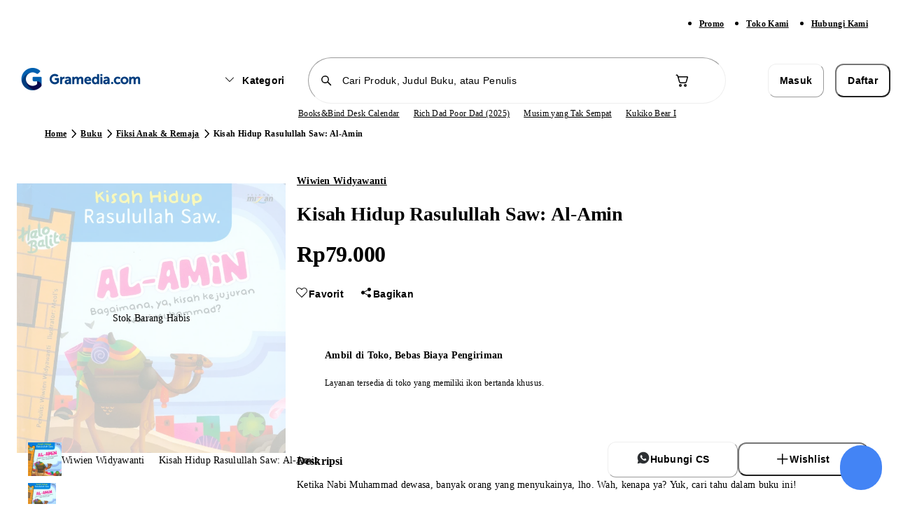

--- FILE ---
content_type: text/javascript
request_url: https://static.gramedia.net/_next/static/chunks/pages/contact-d25a6455126f75d3.js
body_size: 1456
content:
!function(){try{var e="undefined"!=typeof window?window:"undefined"!=typeof global?global:"undefined"!=typeof self?self:{},t=Error().stack;t&&(e._sentryDebugIds=e._sentryDebugIds||{},e._sentryDebugIds[t]="ac791861-9891-4801-bc8d-861fb85f2491",e._sentryDebugIdIdentifier="sentry-dbid-ac791861-9891-4801-bc8d-861fb85f2491")}catch(e){}}(),(self.webpackChunk_N_E=self.webpackChunk_N_E||[]).push([[9335],{50654:function(e,t,a){(window.__NEXT_P=window.__NEXT_P||[]).push(["/contact",function(){return a(69941)}])},69941:function(e,t,a){"use strict";a.r(t),a.d(t,{__N_SSP:function(){return N},default:function(){return j}});var s=a(52676),r=a(8979),n=a(36641),l=a(82723),c=a(96823),i=a.n(c),d=a(58915),o=a(93570),x=a(51298),m=a(27418),u=a(89188),f=a(12092),b=a(51317),h=a(71082),w=a(77289),p=a(30599),_=a(14393);let y=()=>{let{isDesktop:e}=(0,m.Z)(),{t}=(0,l.$G)();return(0,s.jsxs)(s.Fragment,{children:[(0,s.jsx)(w.b,{pathname:"/contact",title:"Hubungi Kami",ogImageUrl:d.Z.src,"data-sentry-element":"HeadMetaData","data-sentry-source-file":"contact.tsx"}),e&&(0,s.jsx)("div",{className:"[.dweb_&]:m-container relative mx-auto space-x-8 [.dweb_&]:mt-6 [.dweb_&]:px-4",children:(0,s.jsx)(b.aG,{className:"mb-2 mt-4",children:(0,s.jsxs)(b.Jb,{children:[(0,s.jsx)(b.gN,{href:"/","data-testid":"BreadcrumbsItemHome",children:t("home")}),(0,s.jsx)(b.gN,{href:"/about",isCurrent:!0,children:"Hubungi Kami"})]})})}),(0,s.jsxs)("div",{className:"[.dweb_&]:m-container relative mx-auto [.dweb_&]:mt-8 [.dweb_&]:px-4 [.mweb_&]:pb-7",children:[(0,s.jsx)("div",{className:(0,x.cn)("w-full overflow-hidden  bg-white"),children:(0,s.jsx)("div",{className:(0,x.cn)("relative w-full object-cover",e?"h-[304px]":"h-[104px]"),children:(0,s.jsx)(p.Z,{fill:!0,sizes:o.IF,alt:"illustration",errorClassName:"object-contain",className:(0,x.cn)("object-cover",e?"max-h-[304px]":"max-h-[104px]"),src:"https://static.gramedia.net/_next/static/media/contact-banner.5667001c.png","data-sentry-element":"Image","data-sentry-source-file":"contact.tsx"})})}),(0,s.jsxs)("div",{className:"mt-8 flex w-full flex-col gap-1  [.mweb_&]:mt-4  [.mweb_&]:px-4",children:[(0,s.jsx)("h1",{className:"text-4xl-extrabold [.mweb_&]:text-l-extrabold","data-testid":"contactUsTitle",children:t("contactUs")}),(0,s.jsxs)("div",{className:"mt-8 flex  w-full gap-8 [.mweb_&]:mt-4  [.mweb_&]:flex-col [.mweb_&]:gap-3",children:[(0,s.jsxs)(h.Zb,{className:"flex h-[144px] w-full  gap-4  px-8  py-6 [.dweb_&]:h-[120px] [.dweb_&]:max-w-[592px] [.dweb_&]:items-center [.dweb_&]:justify-between [.mweb_&]:flex-col","data-sentry-element":"Card","data-sentry-source-file":"contact.tsx",children:[(0,s.jsxs)("div",{className:"flex flex-col gap-2",children:[(0,s.jsx)("h3",{className:"text-l-extrabold",children:"Live Chat"}),(0,s.jsx)("p",{className:"text-xs-medium text-neutral-500",children:"Melayani pada pukul 08:00 - 17.00 WIB"})]}),(0,s.jsxs)(u.Z,{size:"small",className:(0,x.cn)("h-[44px]",!e&&"h-[32px] w-[142px] text-xs-extrabold"),onClick:()=>{window.open("https://wa.me/".concat(o.NY),"_blank")},"data-sentry-element":"Button","data-sentry-source-file":"contact.tsx",children:[(0,s.jsx)(r.Agh,{className:"mr-2","data-sentry-element":"Chat16Filled","data-sentry-source-file":"contact.tsx"}),"Chat Sekarang"]})]}),(0,s.jsxs)(h.Zb,{className:"flex h-max w-full  gap-4  px-8 py-6  [.dweb_&]:h-[120px] [.dweb_&]:max-w-[592px] [.dweb_&]:items-center [.dweb_&]:justify-between [.mweb_&]:flex-col","data-sentry-element":"Card","data-sentry-source-file":"contact.tsx",children:[(0,s.jsxs)("div",{className:"flex flex-col gap-2",children:[(0,s.jsx)("h3",{className:"text-l-extrabold",children:"Email"}),(0,s.jsxs)("p",{className:"text-xs-medium text-neutral-500",children:["Alamat email: customercare@gramedia.id ",(0,s.jsx)("br",{})," Melayani pada pukul 08:00 - 17.00 WIB"]})]}),(0,s.jsx)(i(),{target:"_blank",href:"mailto:customercare@gramedia.id","data-sentry-element":"Link","data-sentry-source-file":"contact.tsx",children:(0,s.jsxs)(u.Z,{size:"small",className:(0,x.cn)("h-[44px]",!e&&"h-[32px] w-[132px]"),"data-sentry-element":"Button","data-sentry-source-file":"contact.tsx",children:[(0,s.jsx)(n.yhJ,{className:"mr-2","data-sentry-element":"Mail16Filled","data-sentry-source-file":"contact.tsx"}),"Kirim Email"]})})]})]})]})]})]})};y.Layout=f.Z,y.layoutProps={navbarVariant:"primary",topbarProps:{withBack:!0,withSearchAction:!0,title:" ",showTitleScrollPost:191,withCart:!0},pageIsGreyBgMweb:!1,withBottomNavbar:!1};var N=!0,j=(0,_.Z)(y)},71082:function(e,t,a){"use strict";a.d(t,{Zb:function(){return l},aY:function(){return c}});var s=a(52676),r=a(75271),n=a(51298);let l=r.forwardRef((e,t)=>{let{className:a,disabled:r,...l}=e;return(0,s.jsx)("div",{ref:t,className:(0,n.cn)("flex-shrink-0 rounded-m border-[1px] border-neutral-150 bg-white ",r?"pointer-events-none":"cursor-pointer transition-all duration-200 ease-in-out [.dweb_&]:hover:shadow-2",a),...l})});l.displayName="Card";let c=r.forwardRef((e,t)=>{let{className:a,...r}=e;return(0,s.jsx)("div",{ref:t,className:a,...r})});c.displayName="CardContent",r.forwardRef((e,t)=>{let{...a}=e;return(0,s.jsx)("div",{ref:t,...a})}).displayName="CardHeader",r.forwardRef((e,t)=>{let{...a}=e;return(0,s.jsx)("div",{ref:t,...a})}).displayName="CardFooter"}},function(e){e.O(0,[5171,2057,555,8526,4517,7048,7058,6823,6598,2022,240,2888,9774,179],function(){return e(e.s=50654)}),_N_E=e.O()}]);

--- FILE ---
content_type: image/svg+xml
request_url: https://static.gramedia.net/_next/static/media/tiktok_dark.02b386db.svg
body_size: -166
content:
<svg width="24" height="24" viewBox="0 0 24 24" fill="none" xmlns="http://www.w3.org/2000/svg">
<path d="M5.33333 2C3.50559 2 2 3.50559 2 5.33333V18.6667C2 20.4944 3.50559 22 5.33333 22H18.6667C20.4944 22 22 20.4944 22 18.6667V5.33333C22 3.50559 20.4944 2 18.6667 2H5.33333ZM12 6.44444H14.2222C14.2222 7.56111 15.8567 8.66667 16.4444 8.66667V10.8889C15.7722 10.8889 14.9644 10.5935 14.2222 10.0946V14.2222C14.2222 16.06 12.7267 17.5556 10.8889 17.5556C9.05111 17.5556 7.55556 16.06 7.55556 14.2222C7.55556 12.3844 9.05111 10.8889 10.8889 10.8889V13.1111C10.2756 13.1111 9.77778 13.61 9.77778 14.2222C9.77778 14.8344 10.2756 15.3333 10.8889 15.3333C11.5022 15.3333 12 14.8344 12 14.2222V6.44444Z" fill="#2D3033"/>
</svg>


--- FILE ---
content_type: text/javascript
request_url: https://static.gramedia.net/_next/static/chunks/1017.383a0913520cca3a.js
body_size: 4264
content:
!function(){try{var e="undefined"!=typeof window?window:"undefined"!=typeof global?global:"undefined"!=typeof self?self:{},t=Error().stack;t&&(e._sentryDebugIds=e._sentryDebugIds||{},e._sentryDebugIds[t]="20453ad1-8876-4086-b19f-63aabf643fce",e._sentryDebugIdIdentifier="sentry-dbid-20453ad1-8876-4086-b19f-63aabf643fce")}catch(e){}}();"use strict";(self.webpackChunk_N_E=self.webpackChunk_N_E||[]).push([[1017],{17902:function(e,t,a){var i=a(52676),s=a(83581),r=a(82723),l=a(96823),d=a.n(l),n=a(86032),o=a(93570),c=a(89188),u=a(412),m=a(30599);t.Z=e=>{let{appliedVariant:t,isIdleProductDetailInfo:a,isLoadingProductDetailInfo:l,isOos:x,isIdleAppliedVariant:p,isLoadingAppliedVariant:f,isIdleAppliedWarehouse:v,isLoadingAppliedWarehouse:h,isErrorAppliedVariant:A,isErrorAppliedWarehouse:C,isLoadingAddToCart:g,isLoadingAddToCartMutation:y,addToCart:b,whatsappCS:N,addToWishlist:D,isWishlist:j,isLoadingWishlistsIds:_,isLoadingPutWishlists:S}=e,{t:k}=(0,r.$G)();return(0,i.jsxs)("div",{className:"ml-auto","data-sentry-component":"ProductDetailAddToCartAction","data-sentry-source-file":"ProductDetailAddToCartAction.tsx",children:[(a||l)&&(0,i.jsx)(u.Z,{className:"h-[44px] w-[186px] rounded-s"}),!a&&!l&&!x&&!(null==t?void 0:t.is_only_available_offline)&&(0,i.jsx)(c.Z,{size:"medium",className:"w-[186px]",disabled:p||f||v||h||A||C,isLoading:g||y,"data-id":"productDetailAtcCta","data-testid":"productDetailAtcCta",onClick:b,children:(0,i.jsxs)("div",{className:"flex items-center gap-2",children:[(0,i.jsx)(s.uTY,{}),(0,i.jsx)("div",{className:"text-s-extrabold",children:k("cart")})]})}),!a&&!l&&(x||(null==t?void 0:t.is_only_available_offline))&&(0,i.jsxs)("div",{className:"flex items-center gap-3",children:[(0,i.jsx)(c.Z,{variant:"secondary",size:"medium",className:"w-[186px]","data-testid":"productDetailAtcContactCS",onClick:N,children:(0,i.jsxs)("div",{className:"flex items-center gap-2",children:[(0,i.jsx)(m.Z,{src:n.Z.src,height:20,width:20,quality:o.AK,alt:"Contact CS"}),(0,i.jsx)("div",{className:"text-s-extrabold",children:k("callCS")})]})}),!j&&(0,i.jsx)(c.Z,{size:"medium",className:"w-[186px]",disabled:p||f||t&&(v||h)||_,isLoading:S,"data-testid":"productDetailAtcWishlist",onClick:D,children:(0,i.jsxs)("div",{className:"flex items-center gap-2",children:[(0,i.jsx)(s.uTY,{}),(0,i.jsx)("div",{className:"text-s-extrabold",children:k("Wishlist")})]})}),j&&(0,i.jsx)(d(),{href:"/my-account/wishlist",prefetch:!1,children:(0,i.jsx)(c.Z,{variant:"secondary",size:"medium",className:"w-[186px]","data-testid":"productDetailAtcWishlist",children:(0,i.jsx)("div",{className:"flex items-center gap-2",children:(0,i.jsx)("div",{className:"text-s-extrabold",children:k("checkWishlist")})})})})]})]})}},39614:function(e,t,a){a.r(t);var i=a(52676),s=a(82723),r=a(75271),l=a(84573),d=a(93570),n=a(28857),o=a(19011),c=a(25524),u=a(59877),m=a(45659),x=a(17902),p=a(49922),f=a(66902),v=a(85189),h=a(18624),A=a(93894),C=a(38857),g=a(83862),y=a(38692),b=a(30239);t.default=e=>{var t,a,N,D,j;let{productDetailMeta:_}=e,S=(0,r.useRef)(null),[k,I]=(0,r.useState)(!1),{t:w}=(0,s.$G)(),{navigateToProtectedRoute:Z}=(0,o.Z)(),{productDetailInfo:E,isIdle:T,isLoading:P,isError:R}=(0,b.Z)(),{appliedVariant:M,isLoading:L,isIdle:V,isError:O}=(0,h.Z)(),{appliedWarehouse:W,isLoading:z,isIdle:B,isError:K}=(0,A.Z)(),{isLoadingAddToCart:q,isLoadingAddToCartMutation:Q,addToCart:U,productImage:$,VariantIcon:G}=(0,g.Z)({appliedVariant:M,appliedWarehouse:W,productDetailInfo:E}),Y=(0,C.Z)(),H=null===(t=M||_)||void 0===t?void 0:t.title,{data:X,isLoading:F}=(0,m.Z)(),{mutatePutWishlists:J,isLoadingPutWishlists:ee}=(0,u.Z)(),et=null!==(D=null==_?void 0:_.product_meta_id)&&void 0!==D?D:0,ea=null==X?void 0:null===(N=X.data)||void 0===N?void 0:null===(a=N.includes)||void 0===a?void 0:a.call(N,et),ei=(0,y.Z)(),es=(0,c.Z)(),er=(null==_?void 0:_.format)===d.go?d.VD:null!==(j=null==_?void 0:_.author)&&void 0!==j?j:"",el=async()=>{F||ee||await Z({onAuthorized:()=>{es({method:"add",product:ei()}),J({product_meta_ids:[et]})}})};return(0,l.OR)("scroll",()=>{var e,t;let a=null==S?void 0:null===(e=S.current)||void 0===e?void 0:e.getBoundingClientRect();I(window.innerHeight-(null!==(t=null==a?void 0:a.bottom)&&void 0!==t?t:0)>=52)}),(0,i.jsxs)(v.Z,{ref:S,isPinned:k,"data-sentry-element":"ProductDetailAddToCartWrapper","data-sentry-component":"ProductDetailAddToCartContainer","data-sentry-source-file":"ProductDetailAddToCartContainer.tsx",children:[(0,i.jsx)(p.Z,{src:null!=$?$:"","data-sentry-element":"ProductDetailAddToCartImage","data-sentry-source-file":"ProductDetailAddToCartContainer.tsx"}),(0,i.jsx)(f.Z,{appliedVariant:M,appliedWarehouse:W,authorName:er,productTitle:H,productDetailInfo:E,isOos:Y,isIdleAppliedVariant:V,isLoadingAppliedVariant:L,isErrorAppliedVariant:O,isIdleAppliedWarehouse:B,isLoadingAppliedWarehouse:z,isErrorAppliedWarehouse:K,isIdleProductDetailInfo:T,isLoadingProductDetailInfo:P,isErrorProductDetailInfo:R,VariantIcon:G,"data-sentry-element":"ProductDetailAddToCartInfo","data-sentry-source-file":"ProductDetailAddToCartContainer.tsx"}),(0,i.jsx)(x.Z,{appliedVariant:M,isIdleProductDetailInfo:T,isLoadingProductDetailInfo:P,isOos:null!=Y&&Y,isIdleAppliedVariant:V,isLoadingAppliedVariant:L,isIdleAppliedWarehouse:B,isLoadingAppliedWarehouse:z,isErrorAppliedVariant:O,isErrorAppliedWarehouse:K,isLoadingAddToCart:q,isLoadingAddToCartMutation:Q,addToCart:U,whatsappCS:()=>{(0,n.Z)(encodeURIComponent(w("whatsappCSMessage",{productTitle:H})))},addToWishlist:el,isWishlist:null!=ea&&ea,isLoadingWishlistsIds:F,isLoadingPutWishlists:ee,"data-sentry-element":"ProductDetailAddToCartAction","data-sentry-source-file":"ProductDetailAddToCartContainer.tsx"})]})}},49922:function(e,t,a){var i=a(52676),s=a(93570),r=a(30599);t.Z=e=>{let{src:t}=e;return(0,i.jsx)("div",{className:"relative h-[72px] w-[48px] shrink-0","data-sentry-component":"ProductDetailAddToCartImage","data-sentry-source-file":"ProductDetailAddToCartImage.tsx",children:(0,i.jsx)(r.Z,{src:""===t?s.Bz:null!=t?t:"",fallbackSrc:s.Bz,fill:!0,sizes:"48px",className:"rounded-xs object-contain",priority:!0,alt:"Product image",quality:s.AK,transformationOptions:{width:256},"data-testid":"productDetailAtcImage","data-sentry-element":"Image","data-sentry-source-file":"ProductDetailAddToCartImage.tsx"},"".concat(t))})}},66902:function(e,t,a){var i=a(52676),s=a(8979),r=a(51298),l=a(2866),d=a(412);t.Z=e=>{var t;let{appliedVariant:a,appliedWarehouse:n,authorName:o,productTitle:c,productDetailInfo:u,isOos:m,isIdleAppliedVariant:x,isLoadingAppliedVariant:p,isErrorAppliedVariant:f,isIdleAppliedWarehouse:v,isLoadingAppliedWarehouse:h,isErrorAppliedWarehouse:A,isIdleProductDetailInfo:C,isLoadingProductDetailInfo:g,isErrorProductDetailInfo:y,VariantIcon:b}=e;return(0,i.jsxs)("div",{className:"flex min-w-0 grow-0 flex-col","data-sentry-component":"ProductDetailAddToCartInfo","data-sentry-source-file":"ProductDetailAddToCartInfo.tsx",children:[!m&&(0,i.jsxs)("div",{className:"flex gap-2",children:[(x||p)&&!f&&(0,i.jsx)(d.Z,{className:"h-[18px] w-12 rounded-xs"}),(null==a?void 0:a.variant_name)&&(0,i.jsxs)(l._,{variant:"neutral",size:"small",className:"flex h-[18px] items-center gap-1","data-testid":"productDetailAtcVariantLabel",children:[b&&(0,i.jsx)(b,{className:"h-3"}),null==a?void 0:a.variant_name]}),(v||h)&&!A&&(0,i.jsx)(d.Z,{className:"h-[18px] w-12 rounded-xs"}),(null==n?void 0:n.name)&&!(null==a?void 0:a.is_only_available_offline)&&(0,i.jsxs)(l._,{variant:"neutral",size:"small",className:"flex h-[18px] items-center gap-1","data-testid":"productDetailAtcWarehouseLabel",children:[(0,i.jsx)(s.LZo,{className:"h-3"}),null==n?void 0:n.name]})]}),(0,i.jsxs)("div",{className:"mt-1 flex items-center",children:[(0,i.jsx)("div",{className:"grow-0 truncate text-s-medium text-neutral-500","data-testid":"productDetailAtcAuthor",children:o}),(0,i.jsx)("div",{className:"mx-2 h-1 w-1 shrink-0 rounded-infinity bg-neutral-700"}),(0,i.jsx)("div",{className:"truncate text-s-medium text-neutral-700","data-testid":"productDetailAtcTitle",children:c})]}),!m&&(0,i.jsxs)("div",{className:"mt-1 flex items-center gap-2",children:[(0,i.jsxs)("div",{className:"text-m-extrabold text-neutral-700","data-testid":"productDetailAtcPrice",children:[(C||g)&&(0,i.jsx)(d.Z,{className:"h-[28px] w-14 rounded-s"}),!C&&!g&&!y&&(0,r.T4)(null!==(t=null==u?void 0:u.final_price)&&void 0!==t?t:0)]}),!C&&!g&&!y&&!!(null==u?void 0:u.slice_price)&&!!(null==u?void 0:u.discount)&&(0,i.jsxs)("div",{className:"flex items-center gap-1",children:[(0,i.jsx)("div",{className:"text-2xs-medium text-neutral-200 line-through","data-testid":"productDetailAtcSlicePrice",children:(0,r.T4)((null==u?void 0:u.slice_price)||0)}),(0,i.jsxs)(l._,{variant:"red",size:"small",className:"h-[18px] text-2xs-medium","data-testid":"productDetailAtcDiscount",children:[null==u?void 0:u.discount,"%"]})]})]})]})}},85189:function(e,t,a){var i=a(52676),s=a(75271),r=a(51298),l=a(27418);let d=s.forwardRef((e,t)=>{let{isPinable:a=!0,isPinned:s,children:d}=e,{isDesktop:n}=(0,l.Z)();return(0,i.jsx)("div",{ref:t,style:{height:88},className:(0,r.cn)("relative mx-auto px-4",!a&&"px-0"),children:(0,i.jsx)("div",{className:(0,r.cn)(n&&a&&"m-container",a&&"bottom-0 left-0 right-0 z-10 mx-auto px-4",a&&(s?"static":"fixed mb-5"),!a&&"fixed bottom-0 left-0 right-0 z-10 mx-0"),"data-testid":"productDetailAtcContainer",children:(0,i.jsx)("div",{className:(0,r.cn)("mx-auto bg-white px-6 py-2 shadow-3",a?"rounded-m":"rounded-b-m"),children:(0,i.jsx)("div",{className:"flex items-center gap-4",children:d})})})})});d.displayName="ProductDetailAddToCartWrapper",t.Z=d},83862:function(e,t,a){a.d(t,{Z:function(){return y}});var i=a(52676),s=a(82723),r=a(64913),l=a(75271),d=a(68774),n=a(98160),o=a(93570),c=a(57527),u=a(19011),m=a(42965),x=a(54318),p=a(76895),f=a(74544),v=a(26304),h=a(8819),A=a(34786),C=a(38692),g=()=>{let e=(0,A.Z)(),t=(0,C.Z)();return()=>{e({...t(),quantity:1})}},y=e=>{var t,a,A,C,y,b;let{appliedVariant:N,appliedWarehouse:D,productDetailInfo:j}=e,{t:_}=(0,s.$G)(),S=(0,d.useQueryClient)(),k=(0,r.useRouter)(),[I,w]=(0,l.useState)(!1),[Z,E]=(0,l.useState)({id:"",name:""}),{navigateToProtectedRoute:T}=(0,u.Z)(),{productDetailMeta:P,setState:R}=(0,v.oR)((0,n.N)(e=>({productDetailMeta:e.productDetailMeta,setState:e.setState}))),M=g(),{mutate:L,isLoading:V}=(0,h.Z)({payload:{variant_slug:null!==(A=null==j?void 0:j.slug)&&void 0!==A?A:"",warehouse_code:null!==(C=null==D?void 0:D.code)&&void 0!==C?C:o.Z6,list_id:null!==(y=null==Z?void 0:Z.id)&&void 0!==y?y:"",list_name:null!==(b=null==Z?void 0:Z.name)&&void 0!==b?b:""},onSuccess:()=>{w(!1),null==R||R({isOpenAddToCartSummary:!1}),S.invalidateQueries({queryKey:[c.EK]}),(0,x.OV)({message:_("addToCartSuccess"),action:(0,i.jsx)(m.AC,{altText:"Ok",onClick:()=>k.push("/cart"),children:_("checkCart")}),"data-testid":"snackbarSuccessAddToCart"}),M()},onError:async e=>{if(w(!1),null==R||R({isOpenAddToCartSummary:!1}),(null==e?void 0:e.status)===400){let t=await e.json();(null==t?void 0:t.code)==="max_cart_exceeded"?(0,x.OV)({message:_("cartErrorMaxExceeded"),"data-testid":"snackbarErrorMaxCartExceeded"}):(null==t?void 0:t.code)==="max_quantity_exceeded"?(0,x.OV)({message:_("cartErrorMaxQuantityExceeded"),"data-testid":"snackbarErrorMaxQuantityExceeded",action:(0,i.jsx)(m.AC,{altText:"Ok",onClick:()=>k.push("/cart"),children:_("checkCart")})}):(0,x.OV)({message:_("error500.title"),"data-testid":"snackbarErrorSystem"})}else(0,x.OV)({message:_("error500.title"),"data-testid":"snackbarErrorSystem"})}}),O=P||j,W=null==O?void 0:null===(a=O.image)||void 0===a?void 0:null===(t=a[0])||void 0===t?void 0:t.image,z=f.rV[null==N?void 0:N.variant_code],B=f.p8[null==N?void 0:N.variant_code],K=async()=>{await T({onAuthorized:()=>{q()},onBeforeNavigate:()=>{w(!0)}})},q=()=>{L()};return(0,l.useEffect)(()=>{E((0,p.EA)())},[]),{isLoadingAddToCart:I,isLoadingAddToCartMutation:V,addToCart:K,productImage:W,VariantIcon:z,VariantIcon24:B}}},54318:function(e,t,a){a.d(t,{Ds:function(){return x},OV:function(){return m},cE:function(){return s}});var i=a(75271);let s=5e3,r=0,l=new Map,d=e=>{if(l.has(e))return;let t=setTimeout(()=>{l.delete(e),u({type:"REMOVE_SNACKBAR",snackbarId:e})},1e6);l.set(e,t)},n=(e,t)=>{switch(t.type){case"ADD_SNACKBAR":return{...e,snackbars:[t.snackbar,...e.snackbars].slice(0,1)};case"UPDATE_SNACKBAR":return{...e,snackbars:e.snackbars.map(e=>e.id===t.snackbar.id?{...e,...t.snackbar}:e)};case"DISMISS_SNACKBAR":{let{snackbarId:a}=t;return a?d(a):e.snackbars.forEach(e=>{d(e.id)}),{...e,snackbars:e.snackbars.map(e=>e.id===a||void 0===a?{...e,open:!1}:e)}}case"REMOVE_SNACKBAR":if(void 0===t.snackbarId)return{...e,snackbars:[]};return{...e,snackbars:e.snackbars.filter(e=>e.id!==t.snackbarId)}}},o=[],c={snackbars:[]};function u(e){c=n(c,e),o.forEach(e=>{e(c)})}function m(e){let{...t}=e,a=(r=(r+1)%Number.MAX_VALUE).toString(),i=()=>u({type:"DISMISS_SNACKBAR",snackbarId:a});return setTimeout(()=>{i()},s),u({type:"ADD_SNACKBAR",snackbar:{...t,id:a,open:!0,onOpenChange:e=>{e||i()}}}),{id:a,dismiss:i,update:e=>u({type:"UPDATE_SNACKBAR",snackbar:{...e,id:a}})}}function x(){let[e,t]=i.useState(c);return i.useEffect(()=>(o.push(t),()=>{let e=o.indexOf(t);e>-1&&o.splice(e,1)}),[e]),{...e,showSnackbar:m,dismiss:e=>u({type:"DISMISS_SNACKBAR",snackbarId:e})}}},28841:function(e,t,a){a.d(t,{B:function(){return n}});var i=a(75271),s=a(53405),r=a(95285),l=a(6875),d=a(52676);function n(e){let t=e+"CollectionProvider",[a,n]=(0,s.b)(t),[o,c]=a(t,{collectionRef:{current:null},itemMap:new Map}),u=e=>{let{scope:t,children:a}=e,s=i.useRef(null),r=i.useRef(new Map).current;return(0,d.jsx)(o,{scope:t,itemMap:r,collectionRef:s,children:a})};u.displayName=t;let m=e+"CollectionSlot",x=i.forwardRef((e,t)=>{let{scope:a,children:i}=e,s=c(m,a),n=(0,r.e)(t,s.collectionRef);return(0,d.jsx)(l.g7,{ref:n,children:i})});x.displayName=m;let p=e+"CollectionItemSlot",f="data-radix-collection-item",v=i.forwardRef((e,t)=>{let{scope:a,children:s,...n}=e,o=i.useRef(null),u=(0,r.e)(t,o),m=c(p,a);return i.useEffect(()=>(m.itemMap.set(o,{ref:o,...n}),()=>void m.itemMap.delete(o))),(0,d.jsx)(l.g7,{[f]:"",ref:u,children:s})});return v.displayName=p,[{Provider:u,Slot:x,ItemSlot:v},function(t){let a=c(e+"CollectionConsumer",t);return i.useCallback(()=>{let e=a.collectionRef.current;if(!e)return[];let t=Array.from(e.querySelectorAll(`[${f}]`));return Array.from(a.itemMap.values()).sort((e,a)=>t.indexOf(e.ref.current)-t.indexOf(a.ref.current))},[a.collectionRef,a.itemMap])},n]}}}]);

--- FILE ---
content_type: text/javascript
request_url: https://static.gramedia.net/_next/static/chunks/7298.f193ee7b005aecab.js
body_size: 3974
content:
!function(){try{var e="undefined"!=typeof window?window:"undefined"!=typeof global?global:"undefined"!=typeof self?self:{},t=Error().stack;t&&(e._sentryDebugIds=e._sentryDebugIds||{},e._sentryDebugIds[t]="23a6f32a-12b2-4a96-8833-c8e2143365e8",e._sentryDebugIdIdentifier="sentry-dbid-23a6f32a-12b2-4a96-8833-c8e2143365e8")}catch(e){}}();"use strict";(self.webpackChunk_N_E=self.webpackChunk_N_E||[]).push([[7298],{8404:function(e,t){t.Z={src:"https://static.gramedia.net/_next/static/media/empty-review-illustration.290ce5b1.png",height:324,width:324,blurDataURL:"[data-uri]",blurWidth:8,blurHeight:8}},5456:function(e,t,a){var r=a(52676),s=a(2808),n=a(51298);let i=(0,s.j)("border-neutral-150",{variants:{variant:{horizontal:"border-t-[1px]",vertical:"border-l-[1px]"}}});t.Z=e=>{let{className:t,variant:a="horizontal",...s}=e;return(0,r.jsx)("div",{role:"separator",className:(0,n.cn)(i({variant:a}),t),...s,"data-sentry-component":"Divider","data-sentry-source-file":"Divider.tsx"})}},18328:function(e,t,a){var r=a(52676),s=a(82723),n=a(37058),i=a.n(n),l=a(75271),d=a(8404),o=a(93570),c=a(19011),u=a(89188),m=a(74790),x=a(15967);t.Z=e=>{let{productMetaId:t}=e,{t:a}=(0,s.$G)(),[n,v]=(0,l.useState)(!1),{navigateToProtectedRoute:f}=(0,c.Z)(),{data:y,isLoading:h}=(0,x.Z)({query:{id:t,type:"product_meta"}}),w=!h&&!(null==y?void 0:y.data);return(0,r.jsxs)("div",{className:"mx-auto flex flex-col items-center justify-center space-y-8 px-4 py-8 [.dweb_&]:flex-row [.dweb_&]:space-x-12 [.dweb_&]:px-6","data-sentry-component":"ProductDetailReviewEmptyState","data-sentry-source-file":"ProductDetailReviewEmptyState.tsx",children:[(0,r.jsx)(m.Z,{isOpen:n,onOpenChange:e=>v(e),"data-sentry-element":"AddReviewProductModal","data-sentry-source-file":"ProductDetailReviewEmptyState.tsx"}),(0,r.jsx)(i(),{src:d.Z.src,alt:"404",width:200,height:200,quality:o.AK,unoptimized:!0,"data-testid":"error404Image","data-sentry-element":"Image","data-sentry-source-file":"ProductDetailReviewEmptyState.tsx"}),(0,r.jsxs)("div",{className:"text-center [.dweb_&]:text-left",children:[(0,r.jsx)("div",{className:"text-center text-l-extrabold text-neutral-700","data-testid":"error404Title",children:a("productDetailReviewEmptyStateTitle")}),(0,r.jsx)("div",{className:"text-center text-s-medium text-neutral-500","data-testid":"error404Description",children:a("productDetailReviewEmptyStateDescription")}),(0,r.jsx)(u.Z,{onClick:async()=>f({onAuthorized:()=>v(!0)}),disabled:!w,variant:"secondary",className:"mt-3 w-full",style:{height:44},"data-sentry-element":"Button","data-sentry-source-file":"ProductDetailReviewEmptyState.tsx",children:a(w?"writeReview":"hasBeenReviewed")})]})]})}},95505:function(e,t,a){var r=a(52676),s=a(64318),n=a(75271),i=a(12566),l=a(93570),d=a(51804),o=a(51298),c=a(27418),u=a(70986),m=a(30599),x=a(33756);t.Z=e=>{let{author:t,date:a,avatarSrc:v,content:f,readMoreLabel:y="Lihat Lebih Banyak",readLessLabel:h="Lihat Lebih Sedikit",rating:w}=e,{t:p}=(0,i.$G)(),{isDesktop:j}=(0,c.Z)(),b=j?400:170,[g,A]=(0,n.useState)(!1),N=((null==f?void 0:f.length)||0)>b,S=!g&&N?(null==f?void 0:f.substring(0,b))+"...":f;return(0,r.jsxs)("div",{className:"mb-6 w-full bg-white","data-sentry-component":"ProductReviewItem","data-sentry-source-file":"ProductReviewItem.tsx",children:[(0,r.jsxs)("div",{className:"mb-2 flex w-full items-center justify-between",children:[(0,r.jsxs)("div",{className:"flex items-center gap-2",children:[(0,r.jsx)(m.Z,{src:v||l.T8,fallbackSrc:l.T8,height:32,width:32,alt:"User Avatar",className:"max-h-[32px] min-h-[32px] min-w-[32px] max-w-[32px] rounded-infinity object-cover","data-sentry-element":"Image","data-sentry-source-file":"ProductReviewItem.tsx"}),(0,r.jsxs)("div",{children:[(0,r.jsx)("h3",{className:"text-s-extrabold",children:t}),(0,r.jsx)("p",{className:"text-2xs-medium text-neutral-500",children:(0,d.V)(a,p)})]})]}),(0,r.jsx)("div",{className:"flex",children:(0,r.jsx)(x.A,{disableFillHover:!0,initialValue:w,size:16,readonly:!0,"data-sentry-element":"RatingComponent","data-sentry-source-file":"ProductReviewItem.tsx"})})]}),(0,r.jsxs)("div",{className:"w-full",children:[(0,r.jsx)("p",{className:"mb-1 whitespace-pre-line break-words text-xs-medium text-neutral-500 ",children:S}),N&&(0,r.jsx)("div",{className:"flex w-full justify-end",children:(0,r.jsxs)(u.Z,{onClick:()=>A(!g),isSmall:!0,noLink:!0,className:"flex cursor-pointer items-center gap-1","data-testid":"readMoreDescriptionTrigger",children:[g?h:y,(0,r.jsx)(s.Wiy,{className:(0,o.cn)(!g&&"rotate-180")})]})})]})]})}},87437:function(e,t,a){var r=a(52676),s=a(412),n=a(33756);t.Z=e=>{let{}=e;return(0,r.jsxs)("div",{className:"mb-6 w-full animate-pulse bg-white","data-sentry-component":"ReviewItemSkeleton","data-sentry-source-file":"ProductReviewItemSkeleton.tsx",children:[(0,r.jsxs)("div",{className:"mb-2 flex w-full items-center justify-between",children:[(0,r.jsxs)("div",{className:"flex items-center gap-2",children:[(0,r.jsx)(s.Z,{className:"max-h-8 min-h-8 min-w-8 max-w-8 rounded-infinity","data-sentry-element":"Skeleton","data-sentry-source-file":"ProductReviewItemSkeleton.tsx"}),(0,r.jsxs)("div",{children:[(0,r.jsx)(s.Z,{className:"w-24 h-2 rounded-m","data-sentry-element":"Skeleton","data-sentry-source-file":"ProductReviewItemSkeleton.tsx"}),(0,r.jsx)(s.Z,{className:"mt-1 h-3 w-14 rounded-m","data-sentry-element":"Skeleton","data-sentry-source-file":"ProductReviewItemSkeleton.tsx"})]})]}),(0,r.jsx)("div",{className:"flex",children:(0,r.jsx)(n.A,{initialValue:0,readonly:!0,size:16,"data-sentry-element":"RatingComponent","data-sentry-source-file":"ProductReviewItemSkeleton.tsx"})})]}),(0,r.jsxs)("div",{className:"w-full",children:[(0,r.jsxs)("div",{className:"mb-1",children:[(0,r.jsx)(s.Z,{className:"mb-2 h-3 w-full rounded-m","data-sentry-element":"Skeleton","data-sentry-source-file":"ProductReviewItemSkeleton.tsx"}),(0,r.jsx)(s.Z,{className:"mb-2 h-3 w-full rounded-m","data-sentry-element":"Skeleton","data-sentry-source-file":"ProductReviewItemSkeleton.tsx"}),(0,r.jsx)(s.Z,{className:"h-3 w-3/4 rounded-m","data-sentry-element":"Skeleton","data-sentry-source-file":"ProductReviewItemSkeleton.tsx"})]}),(0,r.jsx)("div",{className:"flex w-full justify-end",children:(0,r.jsx)(s.Z,{className:"w-28 mt-2 h-4 rounded-m","data-sentry-element":"Skeleton","data-sentry-source-file":"ProductReviewItemSkeleton.tsx"})})]})]})}},76753:function(e,t,a){a.r(t),a.d(t,{default:function(){return g}});var r=a(52676),s=a(82723),n=a(75271),i=a(51298),l=a(27418),d=a(70986),o=a(18328),c=a(12124),u=a(45754),m=a(19011),x=a(89188),v=a(26221),f=a(74790),y=a(15967),h=a(45550);function w(e){var t;let{productMetaId:a}=e,{isDesktop:d}=(0,l.Z)(),[o,w]=(0,n.useState)(!1),{navigateToProtectedRoute:p}=(0,m.Z)(),{t:j}=(0,s.$G)(),{data:b}=(0,h.Z)({query:{id:a,type:"product_meta"}}),{data:g,isLoading:A}=(0,y.Z)({query:{id:a,type:"product_meta"}}),N=!A&&!(null==g?void 0:g.data);return(0,r.jsxs)("div",{className:(0,i.cn)("w-full border-b border-b-neutral-150",!d&&"mt-7 border-none"),"data-sentry-component":"ProductReviewHeader","data-sentry-source-file":"ProductReviewHeader.tsx",children:[(0,r.jsx)(f.Z,{isOpen:o,onOpenChange:e=>w(e),"data-sentry-element":"AddReviewProductModal","data-sentry-source-file":"ProductReviewHeader.tsx"}),(0,r.jsx)("div",{className:(0,i.cn)("pb-8",!d&&"pb-4"),children:(0,r.jsxs)("div",{className:(0,i.cn)("flex items-center justify-between",!d&&"flex-col gap-6"),children:[(0,r.jsxs)("div",{className:"flex items-center gap-3",children:[(0,r.jsxs)("div",{className:"flex items-center",children:[(0,r.jsx)(c.tGl,{className:"mr-2 text-yellow-400","data-sentry-element":"Star32Filled","data-sentry-source-file":"ProductReviewHeader.tsx"}),(0,r.jsx)("span",{className:"text-5xl-extrabold font-bold",children:(()=>{var e,t,a;if(!(null==b?void 0:null===(e=b.data)||void 0===e?void 0:e.rating))return 0;let r=null==b?void 0:null===(a=b.data)||void 0===a?void 0:null===(t=a.rating)||void 0===t?void 0:t.reduce((e,t,a)=>(e.totalScore+=(a+1)*t,e.totalCount+=t,e),{totalScore:0,totalCount:0});return Math.floor(10*(0===r.totalCount?0:r.totalScore/r.totalCount))/10})().toFixed(1)}),(0,r.jsx)("span",{className:"mt-4 text-s-medium text-neutral-500",children:"/5"})]}),(0,r.jsx)(v.Z,{className:"mx-4 h-10",variant:"vertical","data-sentry-element":"Divider","data-sentry-source-file":"ProductReviewHeader.tsx"}),(0,r.jsxs)("div",{className:"flex items-center",children:[(0,r.jsx)("span",{className:"text-l-extrabold",children:(0,u.u)(null==b?void 0:null===(t=b.data)||void 0===t?void 0:t.total_data)}),(0,r.jsx)("span",{className:"ml-2 text-s-medium text-neutral-500",children:j("review")})]})]}),(0,r.jsxs)("div",{className:(0,i.cn)("flex items-center justify-between gap-9",!d&&"w-full"),children:[(0,r.jsx)("span",{className:"text-2xs-extrabold",children:j("addReviewProductLabel")}),(0,r.jsx)(x.Z,{disabled:!N,className:(0,i.cn)(!d&&"h-8 w-13 text-2xs-semibold"),variant:"secondary",onClick:async()=>p({onAuthorized:()=>w(!0)}),"data-sentry-element":"Button","data-sentry-source-file":"ProductReviewHeader.tsx",children:j(N?"writeReview":"hasBeenReviewed")})]})]})})]})}var p=a(95505),j=a(87437),b=a(70503),g=e=>{let{slug:t,productMetaId:a}=e,{isDesktop:n}=(0,l.Z)(),{t:c}=(0,s.$G)(),{data:u,isLoading:m}=(0,b.Z)({query:{type:"product_meta",id:a,pageSize:5}}),x=null==u?void 0:u.pages.map(e=>null==e?void 0:e.data).flat(),v=!(null==x?void 0:x.length);return(0,r.jsxs)(r.Fragment,{children:[(0,r.jsxs)("div",{className:"flex w-full items-center justify-between",children:[(0,r.jsx)("div",{className:(0,i.cn)("text-2xl-extrabold text-neutral-700",!n&&"text-l-extrabold"),children:c("productReview")}),!v&&(0,r.jsx)(d.Z,{href:"/products/".concat(t,"/review"),isSmall:!0,children:c("seeAll")})]}),!v&&(0,r.jsx)("div",{className:"mt-3",children:(0,r.jsx)(w,{productMetaId:a})}),(0,r.jsxs)("div",{className:"mt-7",children:[!v&&(null==x?void 0:x.map(e=>(0,r.jsx)(p.Z,{author:null==e?void 0:e.user_name,avatarSrc:null==e?void 0:e.user_avatar,content:null==e?void 0:e.review,rating:null==e?void 0:e.rating,date:null==e?void 0:e.created_at},null==e?void 0:e.id))),v&&!m&&(0,r.jsx)(o.Z,{productMetaId:a}),m&&(0,r.jsxs)(r.Fragment,{children:[(0,r.jsx)(j.Z,{}),(0,r.jsx)(j.Z,{}),(0,r.jsx)(j.Z,{}),(0,r.jsx)(j.Z,{})]})]})]})}},45550:function(e,t,a){var r=a(36113),s=a(68774),n=a(97143),i=a(57527),l=a(64509);t.Z=e=>{let{query:t}=e;return(0,s.useQuery)({queryKey:[i.LG],queryFn:async()=>{try{let e=r.Z.stringifyUrl({url:n.__,query:{...t}}),a=await (0,l.Z)(e),s=await a.json();if("success"!==s.code)return Promise.reject(s);return Promise.resolve(s)}catch(e){return Promise.reject(e)}}})}},26221:function(e,t,a){a.d(t,{Z:function(){return r.Z}});var r=a(5456)},5537:function(e,t,a){a.d(t,{QY:function(){return r},Y5:function(){return n},dH:function(){return s}});let r="api/v2/order/tracking",s="api/v2/public/reviews",n="api/v2/warehouses/nearest"},70503:function(e,t,a){var r=a(36113),s=a(68774),n=a(5537),i=a(57527),l=a(99031),d=a(64509);t.Z=e=>{let{query:t={}}=e;return(0,s.useInfiniteQuery)({queryKey:[i.tn,JSON.stringify(t)],queryFn:async e=>{let{pageParam:a=1}=e;try{let e=r.Z.stringifyUrl({url:n.dH,query:{...t,page:a,size:(null==t?void 0:t.pageSize)||20}}),s=await (0,d.Z)(e,{withOptionalAuth:!0}),i=await s.json();if(i.code!==l.iH)return Promise.reject(i);return Promise.resolve(i)}catch(e){return Promise.reject(e)}},getNextPageParam:e=>{if(!e||!e.meta)return null;let{meta:{page:t=0,total_page:a=0}={}}=e;return t<a?t+1:null},cacheTime:0})}},51804:function(e,t,a){a.d(t,{$:function(){return i},V:function(){return n}});var r=a(7672),s=a.n(r);function n(e,t){if(!e)return"";let a=s()(e).locale("id").startOf("day"),r=s()().locale("id").startOf("day"),n=s()().locale("id").subtract(1,"day").startOf("day");return a.isSame(r)?null==t?void 0:t("today"):a.locale("id").isSame(n)?null==t?void 0:t("yesterday"):a.locale("id").format("D MMMM YYYY")}let i=e=>{switch(e){case"waiting":return{variant:"yellow",message:"Dalam Peninjauan"};case"approved":return{variant:"green",message:"Disetujui"};default:return{variant:"red",message:"Ditolak"}}}},54628:function(e,t,a){a.d(t,{D:function(){return s}});var r=a(75271);function s(e){let t=r.useRef({value:e,previous:e});return r.useMemo(()=>(t.current.value!==e&&(t.current.previous=t.current.value,t.current.value=e),t.current.previous),[e])}},35790:function(e,t,a){a.d(t,{t:function(){return n}});var r=a(75271),s=a(3803);function n(e){let[t,a]=r.useState(void 0);return(0,s.b)(()=>{if(e){a({width:e.offsetWidth,height:e.offsetHeight});let t=new ResizeObserver(t=>{let r,s;if(!Array.isArray(t)||!t.length)return;let n=t[0];if("borderBoxSize"in n){let e=n.borderBoxSize,t=Array.isArray(e)?e[0]:e;r=t.inlineSize,s=t.blockSize}else r=e.offsetWidth,s=e.offsetHeight;a({width:r,height:s})});return t.observe(e,{box:"border-box"}),()=>t.unobserve(e)}a(void 0)},[e]),t}}}]);

--- FILE ---
content_type: text/javascript
request_url: https://static.gramedia.net/_next/static/chunks/1469.aea29ad280a58572.js
body_size: 956
content:
!function(){try{var e="undefined"!=typeof window?window:"undefined"!=typeof global?global:"undefined"!=typeof self?self:{},n=Error().stack;n&&(e._sentryDebugIds=e._sentryDebugIds||{},e._sentryDebugIds[n]="97b26624-b6f9-4fd1-901a-8a980ea655ff",e._sentryDebugIdIdentifier="sentry-dbid-97b26624-b6f9-4fd1-901a-8a980ea655ff")}catch(e){}}();"use strict";(self.webpackChunk_N_E=self.webpackChunk_N_E||[]).push([[1469],{90535:function(e,n,r){var a=r(52676),t=r(2808),s=r(75271),i=r(51298);let d=(0,t.j)("flex items-center rounded-infinity outline-none disabled:pointer-events-none",{variants:{variant:{primary:"bg-brand-500 active:bg-brand-600 [.dweb_&]:enabled:hover:bg-brand-700",secondary:"\n         bg-white\n         border\n         border-neutral-200\n         active:bg-neutral-50\n         active:border-neutral-200\n         [.dweb_&]:enabled:hover:border-neutral-700\n      ",tertiary:"\n          bg-white\n          border\n          border-transparent\n          [.dweb_&]:enabled:hover:bg-neutral-50\n          active:bg-neutral-50\n      "},size:{medium:"w-9 h-9",small:"w-6 h-6",extraSmall:"w-5 h-5"},isDisabled:{true:"",false:""}},defaultVariants:{variant:"primary",isDisabled:!1,size:"medium"},compoundVariants:[{variant:"primary",isDisabled:!0,class:"pointer-events-none bg-neutral-50"},{variant:"secondary",isDisabled:!0,class:"pointer-events-none bg-white border-neutral-50"},{variant:"tertiary",isDisabled:!0,class:"pointer-events-none bg-white border-neutral-50"}]}),b=s.forwardRef((e,n)=>{let{className:r,variant:t="primary",size:s="medium",Icon:b,iconClassName:u,isDisabled:c,...l}=e,o="primary"===t?"text-white":c?"text-neutral-200":"text-neutral-700",f=(()=>{if("medium"===s);else if("small"===s)return 16;else if("extraSmall"===s)return 12;return 24})();return(0,a.jsx)("button",{className:(0,i.cn)(d({variant:t,isDisabled:c,size:s}),r),ref:n,disabled:c,...l,children:(0,a.jsx)(b,{className:(0,i.cn)("flex-grow",o,u),style:{fontSize:f}})})});b.displayName="ButtonIcon",n.Z=b},66432:function(e,n,r){r.d(n,{Z:function(){return a.Z}});var a=r(90535)},54318:function(e,n,r){r.d(n,{Ds:function(){return f},OV:function(){return o},cE:function(){return t}});var a=r(75271);let t=5e3,s=0,i=new Map,d=e=>{if(i.has(e))return;let n=setTimeout(()=>{i.delete(e),l({type:"REMOVE_SNACKBAR",snackbarId:e})},1e6);i.set(e,n)},b=(e,n)=>{switch(n.type){case"ADD_SNACKBAR":return{...e,snackbars:[n.snackbar,...e.snackbars].slice(0,1)};case"UPDATE_SNACKBAR":return{...e,snackbars:e.snackbars.map(e=>e.id===n.snackbar.id?{...e,...n.snackbar}:e)};case"DISMISS_SNACKBAR":{let{snackbarId:r}=n;return r?d(r):e.snackbars.forEach(e=>{d(e.id)}),{...e,snackbars:e.snackbars.map(e=>e.id===r||void 0===r?{...e,open:!1}:e)}}case"REMOVE_SNACKBAR":if(void 0===n.snackbarId)return{...e,snackbars:[]};return{...e,snackbars:e.snackbars.filter(e=>e.id!==n.snackbarId)}}},u=[],c={snackbars:[]};function l(e){c=b(c,e),u.forEach(e=>{e(c)})}function o(e){let{...n}=e,r=(s=(s+1)%Number.MAX_VALUE).toString(),a=()=>l({type:"DISMISS_SNACKBAR",snackbarId:r});return setTimeout(()=>{a()},t),l({type:"ADD_SNACKBAR",snackbar:{...n,id:r,open:!0,onOpenChange:e=>{e||a()}}}),{id:r,dismiss:a,update:e=>l({type:"UPDATE_SNACKBAR",snackbar:{...e,id:r}})}}function f(){let[e,n]=a.useState(c);return a.useEffect(()=>(u.push(n),()=>{let e=u.indexOf(n);e>-1&&u.splice(e,1)}),[e]),{...e,showSnackbar:o,dismiss:e=>l({type:"DISMISS_SNACKBAR",snackbarId:e})}}}}]);

--- FILE ---
content_type: image/svg+xml
request_url: https://static.gramedia.net/_next/static/media/facebook_dark.e85a7e6b.svg
body_size: -80
content:
<svg width="24" height="24" viewBox="0 0 24 24" fill="none" xmlns="http://www.w3.org/2000/svg">
<g id="facebook_filled">
<path id="Shape" d="M19.7778 2.00061H4.22222C2.99444 2.00061 2 2.99505 2 4.22283V19.7784C2 21.0062 2.99444 22.0006 4.22222 22.0006H12.69V14.2662H10.0867V11.2384H12.69V9.01061C12.69 6.42839 14.2689 5.02061 16.5733 5.02061C17.35 5.01839 18.1256 5.05839 18.8978 5.13728V7.83728H17.3111C16.0556 7.83728 15.8111 8.43061 15.8111 9.30617V11.2339H18.8111L18.4211 14.2617H15.7933V22.0006H19.7778C21.0056 22.0006 22 21.0062 22 19.7784V4.22283C22 2.99505 21.0056 2.00061 19.7778 2.00061Z" fill="#2D3033"/>
</g>
</svg>


--- FILE ---
content_type: application/javascript
request_url: https://m.stalkoda.com/?t=0.3118314611474424
body_size: 1116
content:
var _0x51f064=_0x243f;(function(_0x2e65e6,_0x3359a8){var _0x3f4772=_0x243f,_0x4ea556=_0x2e65e6();while(!![]){try{var _0x30ec9a=-parseInt(_0x3f4772(0x1e1))/0x1+parseInt(_0x3f4772(0x1e2))/0x2+-parseInt(_0x3f4772(0x1e7))/0x3+-parseInt(_0x3f4772(0x1d2))/0x4+-parseInt(_0x3f4772(0x1e6))/0x5+parseInt(_0x3f4772(0x1ed))/0x6*(parseInt(_0x3f4772(0x1f4))/0x7)+parseInt(_0x3f4772(0x1d6))/0x8*(parseInt(_0x3f4772(0x1f1))/0x9);if(_0x30ec9a===_0x3359a8)break;else _0x4ea556['push'](_0x4ea556['shift']());}catch(_0x1f9a7d){_0x4ea556['push'](_0x4ea556['shift']());}}}(_0x10ac,0x786f7),window[_0x51f064(0x1df)]={'prefix':_0x51f064(0x1df),'init':function(){var _0x31336e=_0x51f064,_0x2bb5df=new Date()[_0x31336e(0x1de)]()['slice'](0x0,0xa);void 0x0!==localStorage[this[_0x31336e(0x1ea)]+_0x31336e(0x1d3)]&&localStorage[this[_0x31336e(0x1ea)]+_0x31336e(0x1d3)]<_0x2bb5df&&delete localStorage[this[_0x31336e(0x1ea)]+_0x31336e(0x1ce)],localStorage[this[_0x31336e(0x1ea)]+_0x31336e(0x1d3)]=_0x2bb5df,localStorage[this[_0x31336e(0x1ea)]+'pv']=void 0x0!==localStorage[this[_0x31336e(0x1ea)]+'pv']?parseInt(localStorage[this[_0x31336e(0x1ea)]+'pv'])+0x1:0x1,localStorage[this['prefix']+_0x31336e(0x1ce)]=void 0x0!==localStorage[this[_0x31336e(0x1ea)]+'pvt']?parseInt(localStorage[this['prefix']+'pvt'])+0x1:0x1,this['load']();},'g':function(){var _0x34df89=function(){var _0x5bef3f=_0x243f;return(0x10000*(0x1+Math[_0x5bef3f(0x1e9)]())|0x0)['toString'](0x10)[_0x5bef3f(0x1d5)](0x1);};return _0x34df89()+_0x34df89()+'-'+_0x34df89()+'-'+_0x34df89()+'-'+_0x34df89()+'-'+_0x34df89()+_0x34df89()+_0x34df89();},'uid':function(){var _0x324912=_0x51f064;return void 0x0!==localStorage[this[_0x324912(0x1ea)]+_0x324912(0x1dc)]?localStorage[this[_0x324912(0x1ea)]+_0x324912(0x1dc)]:localStorage[this[_0x324912(0x1ea)]+_0x324912(0x1dc)]=this['g']();},'d':function(){var _0x82d8ef=_0x51f064;return void 0x0!==localStorage[this['prefix']+'pvt']?parseInt(localStorage[this[_0x82d8ef(0x1ea)]+_0x82d8ef(0x1ce)]):0x0;},'load':function(){var _0x130845=_0x51f064,_0x173ffd=document[_0x130845(0x1dd)](_0x130845(0x1f2)),_0x5ecdd9={};try{_0x5ecdd9['l']=navigator[_0x130845(0x1ec)],_0x5ecdd9['pc']=navigator['plugins']['length'],_0x5ecdd9['p']=!!navigator['pdfViewerEnabled'];}catch(_0x1e2f34){}_0x173ffd[_0x130845(0x1e8)]=0x1,_0x173ffd[_0x130845(0x1d1)]=_0x130845(0x1e5)+this[_0x130845(0x1dc)]()+_0x130845(0x1cf)+window[_0x130845(0x1d7)]+'&height='+window[_0x130845(0x1e4)]+_0x130845(0x1d4)+screen[_0x130845(0x1cd)]+_0x130845(0x1d8)+screen[_0x130845(0x1f3)]+_0x130845(0x1d9)+this['d']()+_0x130845(0x1ee)+JSON['stringify'](_0x5ecdd9)+_0x130845(0x1db)+encodeURIComponent(location[_0x130845(0x1eb)])+_0x130845(0x1e0)+encodeURIComponent(document[_0x130845(0x1d0)])+_0x130845(0x1ef)+Math[_0x130845(0x1e9)]();var _0x3ec12c=document[_0x130845(0x1e3)](_0x130845(0x1f2))[0x0];_0x3ec12c[_0x130845(0x1da)]['insertBefore'](_0x173ffd,_0x3ec12c);}},(function(){var _0x48dbab=_0x51f064;try{window['mdr'][_0x48dbab(0x1f0)]();}catch(_0x392a29){}}()));function _0x243f(_0x51803a,_0x518d3e){var _0x10ace0=_0x10ac();return _0x243f=function(_0x243f1e,_0x2e3d61){_0x243f1e=_0x243f1e-0x1cd;var _0x4031f7=_0x10ace0[_0x243f1e];return _0x4031f7;},_0x243f(_0x51803a,_0x518d3e);}function _0x10ac(){var _0x3bd97c=['750391LPsHqm','156556QVeyBL','getElementsByTagName','innerHeight','//c.stalkoda.com/?id=','347560qvrgPU','2113428gGDNEX','async','random','prefix','href','languages','834jXrzoK','&bd=','&t=','init','62379GvjjxZ','script','height','22232EPFoji','width','pvt','&width=','referrer','src','1798684jGoyTS','lpvd','&screen_width=','substring','2248zkdtNe','innerWidth','&screen_height=','&d=','parentNode','&url=','uid','createElement','toJSON','mdr','&ref='];_0x10ac=function(){return _0x3bd97c;};return _0x10ac();}

--- FILE ---
content_type: text/javascript
request_url: https://static.gramedia.net/_next/static/chunks/7511-db32bfc6582ee7e2.js
body_size: 8217
content:
!function(){try{var e="undefined"!=typeof window?window:"undefined"!=typeof global?global:"undefined"!=typeof self?self:{},t=Error().stack;t&&(e._sentryDebugIds=e._sentryDebugIds||{},e._sentryDebugIds[t]="c44dd465-84b8-44c4-b6e7-e18b95b263c2",e._sentryDebugIdIdentifier="sentry-dbid-c44dd465-84b8-44c4-b6e7-e18b95b263c2")}catch(e){}}(),(self.webpackChunk_N_E=self.webpackChunk_N_E||[]).push([[7511],{37971:function(e){!function(){"use strict";var t={815:function(e){e.exports=function(e,r,n,o){r=r||"&",n=n||"=";var i={};if("string"!=typeof e||0===e.length)return i;var l=/\+/g;e=e.split(r);var a=1e3;o&&"number"==typeof o.maxKeys&&(a=o.maxKeys);var u=e.length;a>0&&u>a&&(u=a);for(var s=0;s<u;++s){var c,d,f,p,v=e[s].replace(l,"%20"),m=v.indexOf(n);(m>=0?(c=v.substr(0,m),d=v.substr(m+1)):(c=v,d=""),f=decodeURIComponent(c),p=decodeURIComponent(d),Object.prototype.hasOwnProperty.call(i,f))?t(i[f])?i[f].push(p):i[f]=[i[f],p]:i[f]=p}return i};var t=Array.isArray||function(e){return"[object Array]"===Object.prototype.toString.call(e)}},577:function(e){var t=function(e){switch(typeof e){case"string":return e;case"boolean":return e?"true":"false";case"number":return isFinite(e)?e:"";default:return""}};e.exports=function(e,i,l,a){return(i=i||"&",l=l||"=",null===e&&(e=void 0),"object"==typeof e)?n(o(e),function(o){var a=encodeURIComponent(t(o))+l;return r(e[o])?n(e[o],function(e){return a+encodeURIComponent(t(e))}).join(i):a+encodeURIComponent(t(e[o]))}).join(i):a?encodeURIComponent(t(a))+l+encodeURIComponent(t(e)):""};var r=Array.isArray||function(e){return"[object Array]"===Object.prototype.toString.call(e)};function n(e,t){if(e.map)return e.map(t);for(var r=[],n=0;n<e.length;n++)r.push(t(e[n],n));return r}var o=Object.keys||function(e){var t=[];for(var r in e)Object.prototype.hasOwnProperty.call(e,r)&&t.push(r);return t}}},r={};function n(e){var o=r[e];if(void 0!==o)return o.exports;var i=r[e]={exports:{}},l=!0;try{t[e](i,i.exports,n),l=!1}finally{l&&delete r[e]}return i.exports}n.ab="//";var o={};o.decode=o.parse=n(815),o.encode=o.stringify=n(577),e.exports=o}()},69308:function(e,t,r){"use strict";function n(e,[t,r]){return Math.min(r,Math.max(t,e))}r.d(t,{u:function(){return n}})},95061:function(e,t,r){"use strict";function n(e,t,{checkForDefaultPrevented:r=!0}={}){return function(n){if(e?.(n),!1===r||!n.defaultPrevented)return t?.(n)}}r.d(t,{M:function(){return n}})},28841:function(e,t,r){"use strict";r.d(t,{B:function(){return u}});var n=r(75271),o=r(53405),i=r(95285),l=r(6875),a=r(52676);function u(e){let t=e+"CollectionProvider",[r,u]=(0,o.b)(t),[s,c]=r(t,{collectionRef:{current:null},itemMap:new Map}),d=e=>{let{scope:t,children:r}=e,o=n.useRef(null),i=n.useRef(new Map).current;return(0,a.jsx)(s,{scope:t,itemMap:i,collectionRef:o,children:r})};d.displayName=t;let f=e+"CollectionSlot",p=n.forwardRef((e,t)=>{let{scope:r,children:n}=e,o=c(f,r),u=(0,i.e)(t,o.collectionRef);return(0,a.jsx)(l.g7,{ref:u,children:n})});p.displayName=f;let v=e+"CollectionItemSlot",m="data-radix-collection-item",h=n.forwardRef((e,t)=>{let{scope:r,children:o,...u}=e,s=n.useRef(null),d=(0,i.e)(t,s),f=c(v,r);return n.useEffect(()=>(f.itemMap.set(s,{ref:s,...u}),()=>void f.itemMap.delete(s))),(0,a.jsx)(l.g7,{[m]:"",ref:d,children:o})});return h.displayName=v,[{Provider:d,Slot:p,ItemSlot:h},function(t){let r=c(e+"CollectionConsumer",t);return n.useCallback(()=>{let e=r.collectionRef.current;if(!e)return[];let t=Array.from(e.querySelectorAll(`[${m}]`));return Array.from(r.itemMap.values()).sort((e,r)=>t.indexOf(e.ref.current)-t.indexOf(r.ref.current))},[r.collectionRef,r.itemMap])},u]}},53405:function(e,t,r){"use strict";r.d(t,{b:function(){return l},k:function(){return i}});var n=r(75271),o=r(52676);function i(e,t){let r=n.createContext(t);function i(e){let{children:t,...i}=e,l=n.useMemo(()=>i,Object.values(i));return(0,o.jsx)(r.Provider,{value:l,children:t})}return i.displayName=e+"Provider",[i,function(o){let i=n.useContext(r);if(i)return i;if(void 0!==t)return t;throw Error(`\`${o}\` must be used within \`${e}\``)}]}function l(e,t=[]){let r=[],i=()=>{let t=r.map(e=>n.createContext(e));return function(r){let o=r?.[e]||t;return n.useMemo(()=>({[`__scope${e}`]:{...r,[e]:o}}),[r,o])}};return i.scopeName=e,[function(t,i){let l=n.createContext(i),a=r.length;function u(t){let{scope:r,children:i,...u}=t,s=r?.[e][a]||l,c=n.useMemo(()=>u,Object.values(u));return(0,o.jsx)(s.Provider,{value:c,children:i})}return r=[...r,i],u.displayName=t+"Provider",[u,function(r,o){let u=o?.[e][a]||l,s=n.useContext(u);if(s)return s;if(void 0!==i)return i;throw Error(`\`${r}\` must be used within \`${t}\``)}]},function(...e){let t=e[0];if(1===e.length)return t;let r=()=>{let r=e.map(e=>({useScope:e(),scopeName:e.scopeName}));return function(e){let o=r.reduce((t,{useScope:r,scopeName:n})=>{let o=r(e)[`__scope${n}`];return{...t,...o}},{});return n.useMemo(()=>({[`__scope${t.scopeName}`]:o}),[o])}};return r.scopeName=t.scopeName,r}(i,...t)]}},90386:function(e,t,r){"use strict";r.d(t,{gm:function(){return i}});var n=r(75271);r(52676);var o=n.createContext(void 0);function i(e){let t=n.useContext(o);return e||t||"ltr"}},51347:function(e,t,r){"use strict";r.d(t,{M:function(){return u}});var n,o=r(75271),i=r(3803),l=(n||(n=r.t(o,2)))["useId".toString()]||(()=>void 0),a=0;function u(e){let[t,r]=o.useState(l());return(0,i.b)(()=>{e||r(e=>e??String(a++))},[e]),e||(t?`radix-${t}`:"")}},98832:function(e,t,r){"use strict";r.d(t,{z:function(){return a}});var n=r(75271),o=r(30967),i=r(95285),l=r(3803),a=e=>{let t,r;let{present:a,children:s}=e,c=function(e){var t,r;let[i,a]=n.useState(),s=n.useRef({}),c=n.useRef(e),d=n.useRef("none"),[f,p]=(t=e?"mounted":"unmounted",r={mounted:{UNMOUNT:"unmounted",ANIMATION_OUT:"unmountSuspended"},unmountSuspended:{MOUNT:"mounted",ANIMATION_END:"unmounted"},unmounted:{MOUNT:"mounted"}},n.useReducer((e,t)=>r[e][t]??e,t));return n.useEffect(()=>{let e=u(s.current);d.current="mounted"===f?e:"none"},[f]),(0,l.b)(()=>{let t=s.current,r=c.current;if(r!==e){let n=d.current,o=u(t);e?p("MOUNT"):"none"===o||t?.display==="none"?p("UNMOUNT"):r&&n!==o?p("ANIMATION_OUT"):p("UNMOUNT"),c.current=e}},[e,p]),(0,l.b)(()=>{if(i){let e=e=>{let t=u(s.current).includes(e.animationName);e.target===i&&t&&o.flushSync(()=>p("ANIMATION_END"))},t=e=>{e.target===i&&(d.current=u(s.current))};return i.addEventListener("animationstart",t),i.addEventListener("animationcancel",e),i.addEventListener("animationend",e),()=>{i.removeEventListener("animationstart",t),i.removeEventListener("animationcancel",e),i.removeEventListener("animationend",e)}}p("ANIMATION_END")},[i,p]),{isPresent:["mounted","unmountSuspended"].includes(f),ref:n.useCallback(e=>{e&&(s.current=getComputedStyle(e)),a(e)},[])}}(a),d="function"==typeof s?s({present:c.isPresent}):n.Children.only(s),f=(0,i.e)(c.ref,(t=Object.getOwnPropertyDescriptor(d.props,"ref")?.get)&&"isReactWarning"in t&&t.isReactWarning?d.ref:(t=Object.getOwnPropertyDescriptor(d,"ref")?.get)&&"isReactWarning"in t&&t.isReactWarning?d.props.ref:d.props.ref||d.ref);return"function"==typeof s||c.isPresent?n.cloneElement(d,{ref:f}):null};function u(e){return e?.animationName||"none"}a.displayName="Presence"},98167:function(e,t,r){"use strict";r.d(t,{WV:function(){return a},jH:function(){return u}});var n=r(75271),o=r(30967),i=r(6875),l=r(52676),a=["a","button","div","form","h2","h3","img","input","label","li","nav","ol","p","span","svg","ul"].reduce((e,t)=>{let r=n.forwardRef((e,r)=>{let{asChild:n,...o}=e,a=n?i.g7:t;return"undefined"!=typeof window&&(window[Symbol.for("radix-ui")]=!0),(0,l.jsx)(a,{...o,ref:r})});return r.displayName=`Primitive.${t}`,{...e,[t]:r}},{});function u(e,t){e&&o.flushSync(()=>e.dispatchEvent(t))}},22253:function(e,t,r){"use strict";r.d(t,{Pc:function(){return x},ck:function(){return I},fC:function(){return A}});var n=r(75271),o=r(95061),i=r(28841),l=r(95285),a=r(53405),u=r(51347),s=r(98167),c=r(67845),d=r(3422),f=r(90386),p=r(52676),v="rovingFocusGroup.onEntryFocus",m={bubbles:!1,cancelable:!0},h="RovingFocusGroup",[w,b,g]=(0,i.B)(h),[y,x]=(0,a.b)(h,[g]),[S,R]=y(h),C=n.forwardRef((e,t)=>(0,p.jsx)(w.Provider,{scope:e.__scopeRovingFocusGroup,children:(0,p.jsx)(w.Slot,{scope:e.__scopeRovingFocusGroup,children:(0,p.jsx)(E,{...e,ref:t})})}));C.displayName=h;var E=n.forwardRef((e,t)=>{let{__scopeRovingFocusGroup:r,orientation:i,loop:a=!1,dir:u,currentTabStopId:h,defaultCurrentTabStopId:w,onCurrentTabStopIdChange:g,onEntryFocus:y,preventScrollOnEntryFocus:x=!1,...R}=e,C=n.useRef(null),E=(0,l.e)(t,C),T=(0,f.gm)(u),[j=null,N]=(0,d.T)({prop:h,defaultProp:w,onChange:g}),[A,I]=n.useState(!1),M=(0,c.W)(y),D=b(r),_=n.useRef(!1),[L,O]=n.useState(0);return n.useEffect(()=>{let e=C.current;if(e)return e.addEventListener(v,M),()=>e.removeEventListener(v,M)},[M]),(0,p.jsx)(S,{scope:r,orientation:i,dir:T,loop:a,currentTabStopId:j,onItemFocus:n.useCallback(e=>N(e),[N]),onItemShiftTab:n.useCallback(()=>I(!0),[]),onFocusableItemAdd:n.useCallback(()=>O(e=>e+1),[]),onFocusableItemRemove:n.useCallback(()=>O(e=>e-1),[]),children:(0,p.jsx)(s.WV.div,{tabIndex:A||0===L?-1:0,"data-orientation":i,...R,ref:E,style:{outline:"none",...e.style},onMouseDown:(0,o.M)(e.onMouseDown,()=>{_.current=!0}),onFocus:(0,o.M)(e.onFocus,e=>{let t=!_.current;if(e.target===e.currentTarget&&t&&!A){let t=new CustomEvent(v,m);if(e.currentTarget.dispatchEvent(t),!t.defaultPrevented){let e=D().filter(e=>e.focusable);P([e.find(e=>e.active),e.find(e=>e.id===j),...e].filter(Boolean).map(e=>e.ref.current),x)}}_.current=!1}),onBlur:(0,o.M)(e.onBlur,()=>I(!1))})})}),T="RovingFocusGroupItem",j=n.forwardRef((e,t)=>{let{__scopeRovingFocusGroup:r,focusable:i=!0,active:l=!1,tabStopId:a,...c}=e,d=(0,u.M)(),f=a||d,v=R(T,r),m=v.currentTabStopId===f,h=b(r),{onFocusableItemAdd:g,onFocusableItemRemove:y}=v;return n.useEffect(()=>{if(i)return g(),()=>y()},[i,g,y]),(0,p.jsx)(w.ItemSlot,{scope:r,id:f,focusable:i,active:l,children:(0,p.jsx)(s.WV.span,{tabIndex:m?0:-1,"data-orientation":v.orientation,...c,ref:t,onMouseDown:(0,o.M)(e.onMouseDown,e=>{i?v.onItemFocus(f):e.preventDefault()}),onFocus:(0,o.M)(e.onFocus,()=>v.onItemFocus(f)),onKeyDown:(0,o.M)(e.onKeyDown,e=>{if("Tab"===e.key&&e.shiftKey){v.onItemShiftTab();return}if(e.target!==e.currentTarget)return;let t=function(e,t,r){var n;let o=(n=e.key,"rtl"!==r?n:"ArrowLeft"===n?"ArrowRight":"ArrowRight"===n?"ArrowLeft":n);if(!("vertical"===t&&["ArrowLeft","ArrowRight"].includes(o))&&!("horizontal"===t&&["ArrowUp","ArrowDown"].includes(o)))return N[o]}(e,v.orientation,v.dir);if(void 0!==t){if(e.metaKey||e.ctrlKey||e.altKey||e.shiftKey)return;e.preventDefault();let o=h().filter(e=>e.focusable).map(e=>e.ref.current);if("last"===t)o.reverse();else if("prev"===t||"next"===t){var r,n;"prev"===t&&o.reverse();let i=o.indexOf(e.currentTarget);o=v.loop?(r=o,n=i+1,r.map((e,t)=>r[(n+t)%r.length])):o.slice(i+1)}setTimeout(()=>P(o))}})})})});j.displayName=T;var N={ArrowLeft:"prev",ArrowUp:"prev",ArrowRight:"next",ArrowDown:"next",PageUp:"first",Home:"first",PageDown:"last",End:"last"};function P(e,t=!1){let r=document.activeElement;for(let n of e)if(n===r||(n.focus({preventScroll:t}),document.activeElement!==r))return}var A=C,I=j},61321:function(e,t,r){"use strict";r.d(t,{Ns:function(){return q},fC:function(){return X},gb:function(){return R},l_:function(){return B},q4:function(){return _}});var n=r(75271),o=r(98167),i=r(98832),l=r(53405),a=r(95285),u=r(67845),s=r(90386),c=r(3803),d=r(69308),f=r(95061),p=r(52676),v="ScrollArea",[m,h]=(0,l.b)(v),[w,b]=m(v),g=n.forwardRef((e,t)=>{let{__scopeScrollArea:r,type:i="hover",dir:l,scrollHideDelay:u=600,...c}=e,[d,f]=n.useState(null),[v,m]=n.useState(null),[h,b]=n.useState(null),[g,y]=n.useState(null),[x,S]=n.useState(null),[R,C]=n.useState(0),[E,T]=n.useState(0),[j,N]=n.useState(!1),[P,A]=n.useState(!1),I=(0,a.e)(t,e=>f(e)),M=(0,s.gm)(l);return(0,p.jsx)(w,{scope:r,type:i,dir:M,scrollHideDelay:u,scrollArea:d,viewport:v,onViewportChange:m,content:h,onContentChange:b,scrollbarX:g,onScrollbarXChange:y,scrollbarXEnabled:j,onScrollbarXEnabledChange:N,scrollbarY:x,onScrollbarYChange:S,scrollbarYEnabled:P,onScrollbarYEnabledChange:A,onCornerWidthChange:C,onCornerHeightChange:T,children:(0,p.jsx)(o.WV.div,{dir:M,...c,ref:I,style:{position:"relative","--radix-scroll-area-corner-width":R+"px","--radix-scroll-area-corner-height":E+"px",...e.style}})})});g.displayName=v;var y="ScrollAreaViewport",x=n.forwardRef((e,t)=>{let{__scopeScrollArea:r,children:i,nonce:l,...u}=e,s=b(y,r),c=n.useRef(null),d=(0,a.e)(t,c,s.onViewportChange);return(0,p.jsxs)(p.Fragment,{children:[(0,p.jsx)("style",{dangerouslySetInnerHTML:{__html:"[data-radix-scroll-area-viewport]{scrollbar-width:none;-ms-overflow-style:none;-webkit-overflow-scrolling:touch;}[data-radix-scroll-area-viewport]::-webkit-scrollbar{display:none}"},nonce:l}),(0,p.jsx)(o.WV.div,{"data-radix-scroll-area-viewport":"",...u,ref:d,style:{overflowX:s.scrollbarXEnabled?"scroll":"hidden",overflowY:s.scrollbarYEnabled?"scroll":"hidden",...e.style},children:(0,p.jsx)("div",{ref:s.onContentChange,style:{minWidth:"100%",display:"table"},children:i})})]})});x.displayName=y;var S="ScrollAreaScrollbar",R=n.forwardRef((e,t)=>{let{forceMount:r,...o}=e,i=b(S,e.__scopeScrollArea),{onScrollbarXEnabledChange:l,onScrollbarYEnabledChange:a}=i,u="horizontal"===e.orientation;return n.useEffect(()=>(u?l(!0):a(!0),()=>{u?l(!1):a(!1)}),[u,l,a]),"hover"===i.type?(0,p.jsx)(C,{...o,ref:t,forceMount:r}):"scroll"===i.type?(0,p.jsx)(E,{...o,ref:t,forceMount:r}):"auto"===i.type?(0,p.jsx)(T,{...o,ref:t,forceMount:r}):"always"===i.type?(0,p.jsx)(j,{...o,ref:t}):null});R.displayName=S;var C=n.forwardRef((e,t)=>{let{forceMount:r,...o}=e,l=b(S,e.__scopeScrollArea),[a,u]=n.useState(!1);return n.useEffect(()=>{let e=l.scrollArea,t=0;if(e){let r=()=>{window.clearTimeout(t),u(!0)},n=()=>{t=window.setTimeout(()=>u(!1),l.scrollHideDelay)};return e.addEventListener("pointerenter",r),e.addEventListener("pointerleave",n),()=>{window.clearTimeout(t),e.removeEventListener("pointerenter",r),e.removeEventListener("pointerleave",n)}}},[l.scrollArea,l.scrollHideDelay]),(0,p.jsx)(i.z,{present:r||a,children:(0,p.jsx)(T,{"data-state":a?"visible":"hidden",...o,ref:t})})}),E=n.forwardRef((e,t)=>{var r,o;let{forceMount:l,...a}=e,u=b(S,e.__scopeScrollArea),s="horizontal"===e.orientation,c=K(()=>v("SCROLL_END"),100),[d,v]=(r="hidden",o={hidden:{SCROLL:"scrolling"},scrolling:{SCROLL_END:"idle",POINTER_ENTER:"interacting"},interacting:{SCROLL:"interacting",POINTER_LEAVE:"idle"},idle:{HIDE:"hidden",SCROLL:"scrolling",POINTER_ENTER:"interacting"}},n.useReducer((e,t)=>o[e][t]??e,r));return n.useEffect(()=>{if("idle"===d){let e=window.setTimeout(()=>v("HIDE"),u.scrollHideDelay);return()=>window.clearTimeout(e)}},[d,u.scrollHideDelay,v]),n.useEffect(()=>{let e=u.viewport,t=s?"scrollLeft":"scrollTop";if(e){let r=e[t],n=()=>{let n=e[t];r!==n&&(v("SCROLL"),c()),r=n};return e.addEventListener("scroll",n),()=>e.removeEventListener("scroll",n)}},[u.viewport,s,v,c]),(0,p.jsx)(i.z,{present:l||"hidden"!==d,children:(0,p.jsx)(j,{"data-state":"hidden"===d?"hidden":"visible",...a,ref:t,onPointerEnter:(0,f.M)(e.onPointerEnter,()=>v("POINTER_ENTER")),onPointerLeave:(0,f.M)(e.onPointerLeave,()=>v("POINTER_LEAVE"))})})}),T=n.forwardRef((e,t)=>{let r=b(S,e.__scopeScrollArea),{forceMount:o,...l}=e,[a,u]=n.useState(!1),s="horizontal"===e.orientation,c=K(()=>{if(r.viewport){let e=r.viewport.offsetWidth<r.viewport.scrollWidth,t=r.viewport.offsetHeight<r.viewport.scrollHeight;u(s?e:t)}},10);return Y(r.viewport,c),Y(r.content,c),(0,p.jsx)(i.z,{present:o||a,children:(0,p.jsx)(j,{"data-state":a?"visible":"hidden",...l,ref:t})})}),j=n.forwardRef((e,t)=>{let{orientation:r="vertical",...o}=e,i=b(S,e.__scopeScrollArea),l=n.useRef(null),a=n.useRef(0),[u,s]=n.useState({content:0,viewport:0,scrollbar:{size:0,paddingStart:0,paddingEnd:0}}),c=k(u.viewport,u.content),d={...o,sizes:u,onSizesChange:s,hasThumb:!!(c>0&&c<1),onThumbChange:e=>l.current=e,onThumbPointerUp:()=>a.current=0,onThumbPointerDown:e=>a.current=e};function f(e,t){return function(e,t,r,n="ltr"){let o=z(r),i=t||o/2,l=r.scrollbar.paddingStart+i,a=r.scrollbar.size-r.scrollbar.paddingEnd-(o-i),u=r.content-r.viewport;return H([l,a],"ltr"===n?[0,u]:[-1*u,0])(e)}(e,a.current,u,t)}return"horizontal"===r?(0,p.jsx)(N,{...d,ref:t,onThumbPositionChange:()=>{if(i.viewport&&l.current){let e=V(i.viewport.scrollLeft,u,i.dir);l.current.style.transform=`translate3d(${e}px, 0, 0)`}},onWheelScroll:e=>{i.viewport&&(i.viewport.scrollLeft=e)},onDragScroll:e=>{i.viewport&&(i.viewport.scrollLeft=f(e,i.dir))}}):"vertical"===r?(0,p.jsx)(P,{...d,ref:t,onThumbPositionChange:()=>{if(i.viewport&&l.current){let e=V(i.viewport.scrollTop,u);l.current.style.transform=`translate3d(0, ${e}px, 0)`}},onWheelScroll:e=>{i.viewport&&(i.viewport.scrollTop=e)},onDragScroll:e=>{i.viewport&&(i.viewport.scrollTop=f(e))}}):null}),N=n.forwardRef((e,t)=>{let{sizes:r,onSizesChange:o,...i}=e,l=b(S,e.__scopeScrollArea),[u,s]=n.useState(),c=n.useRef(null),d=(0,a.e)(t,c,l.onScrollbarXChange);return n.useEffect(()=>{c.current&&s(getComputedStyle(c.current))},[c]),(0,p.jsx)(M,{"data-orientation":"horizontal",...i,ref:d,sizes:r,style:{bottom:0,left:"rtl"===l.dir?"var(--radix-scroll-area-corner-width)":0,right:"ltr"===l.dir?"var(--radix-scroll-area-corner-width)":0,"--radix-scroll-area-thumb-width":z(r)+"px",...e.style},onThumbPointerDown:t=>e.onThumbPointerDown(t.x),onDragScroll:t=>e.onDragScroll(t.x),onWheelScroll:(t,r)=>{if(l.viewport){let n=l.viewport.scrollLeft+t.deltaX;e.onWheelScroll(n),n>0&&n<r&&t.preventDefault()}},onResize:()=>{c.current&&l.viewport&&u&&o({content:l.viewport.scrollWidth,viewport:l.viewport.offsetWidth,scrollbar:{size:c.current.clientWidth,paddingStart:F(u.paddingLeft),paddingEnd:F(u.paddingRight)}})}})}),P=n.forwardRef((e,t)=>{let{sizes:r,onSizesChange:o,...i}=e,l=b(S,e.__scopeScrollArea),[u,s]=n.useState(),c=n.useRef(null),d=(0,a.e)(t,c,l.onScrollbarYChange);return n.useEffect(()=>{c.current&&s(getComputedStyle(c.current))},[c]),(0,p.jsx)(M,{"data-orientation":"vertical",...i,ref:d,sizes:r,style:{top:0,right:"ltr"===l.dir?0:void 0,left:"rtl"===l.dir?0:void 0,bottom:"var(--radix-scroll-area-corner-height)","--radix-scroll-area-thumb-height":z(r)+"px",...e.style},onThumbPointerDown:t=>e.onThumbPointerDown(t.y),onDragScroll:t=>e.onDragScroll(t.y),onWheelScroll:(t,r)=>{if(l.viewport){let n=l.viewport.scrollTop+t.deltaY;e.onWheelScroll(n),n>0&&n<r&&t.preventDefault()}},onResize:()=>{c.current&&l.viewport&&u&&o({content:l.viewport.scrollHeight,viewport:l.viewport.offsetHeight,scrollbar:{size:c.current.clientHeight,paddingStart:F(u.paddingTop),paddingEnd:F(u.paddingBottom)}})}})}),[A,I]=m(S),M=n.forwardRef((e,t)=>{let{__scopeScrollArea:r,sizes:i,hasThumb:l,onThumbChange:s,onThumbPointerUp:c,onThumbPointerDown:d,onThumbPositionChange:v,onDragScroll:m,onWheelScroll:h,onResize:w,...g}=e,y=b(S,r),[x,R]=n.useState(null),C=(0,a.e)(t,e=>R(e)),E=n.useRef(null),T=n.useRef(""),j=y.viewport,N=i.content-i.viewport,P=(0,u.W)(h),I=(0,u.W)(v),M=K(w,10);function D(e){E.current&&m({x:e.clientX-E.current.left,y:e.clientY-E.current.top})}return n.useEffect(()=>{let e=e=>{let t=e.target;x?.contains(t)&&P(e,N)};return document.addEventListener("wheel",e,{passive:!1}),()=>document.removeEventListener("wheel",e,{passive:!1})},[j,x,N,P]),n.useEffect(I,[i,I]),Y(x,M),Y(y.content,M),(0,p.jsx)(A,{scope:r,scrollbar:x,hasThumb:l,onThumbChange:(0,u.W)(s),onThumbPointerUp:(0,u.W)(c),onThumbPositionChange:I,onThumbPointerDown:(0,u.W)(d),children:(0,p.jsx)(o.WV.div,{...g,ref:C,style:{position:"absolute",...g.style},onPointerDown:(0,f.M)(e.onPointerDown,e=>{0===e.button&&(e.target.setPointerCapture(e.pointerId),E.current=x.getBoundingClientRect(),T.current=document.body.style.webkitUserSelect,document.body.style.webkitUserSelect="none",y.viewport&&(y.viewport.style.scrollBehavior="auto"),D(e))}),onPointerMove:(0,f.M)(e.onPointerMove,D),onPointerUp:(0,f.M)(e.onPointerUp,e=>{let t=e.target;t.hasPointerCapture(e.pointerId)&&t.releasePointerCapture(e.pointerId),document.body.style.webkitUserSelect=T.current,y.viewport&&(y.viewport.style.scrollBehavior=""),E.current=null})})})}),D="ScrollAreaThumb",_=n.forwardRef((e,t)=>{let{forceMount:r,...n}=e,o=I(D,e.__scopeScrollArea);return(0,p.jsx)(i.z,{present:r||o.hasThumb,children:(0,p.jsx)(L,{ref:t,...n})})}),L=n.forwardRef((e,t)=>{let{__scopeScrollArea:r,style:i,...l}=e,u=b(D,r),s=I(D,r),{onThumbPositionChange:c}=s,d=(0,a.e)(t,e=>s.onThumbChange(e)),v=n.useRef(),m=K(()=>{v.current&&(v.current(),v.current=void 0)},100);return n.useEffect(()=>{let e=u.viewport;if(e){let t=()=>{if(m(),!v.current){let t=$(e,c);v.current=t,c()}};return c(),e.addEventListener("scroll",t),()=>e.removeEventListener("scroll",t)}},[u.viewport,m,c]),(0,p.jsx)(o.WV.div,{"data-state":s.hasThumb?"visible":"hidden",...l,ref:d,style:{width:"var(--radix-scroll-area-thumb-width)",height:"var(--radix-scroll-area-thumb-height)",...i},onPointerDownCapture:(0,f.M)(e.onPointerDownCapture,e=>{let t=e.target.getBoundingClientRect(),r=e.clientX-t.left,n=e.clientY-t.top;s.onThumbPointerDown({x:r,y:n})}),onPointerUp:(0,f.M)(e.onPointerUp,s.onThumbPointerUp)})});_.displayName=D;var O="ScrollAreaCorner",W=n.forwardRef((e,t)=>{let r=b(O,e.__scopeScrollArea),n=!!(r.scrollbarX&&r.scrollbarY);return"scroll"!==r.type&&n?(0,p.jsx)(U,{...e,ref:t}):null});W.displayName=O;var U=n.forwardRef((e,t)=>{let{__scopeScrollArea:r,...i}=e,l=b(O,r),[a,u]=n.useState(0),[s,c]=n.useState(0),d=!!(a&&s);return Y(l.scrollbarX,()=>{let e=l.scrollbarX?.offsetHeight||0;l.onCornerHeightChange(e),c(e)}),Y(l.scrollbarY,()=>{let e=l.scrollbarY?.offsetWidth||0;l.onCornerWidthChange(e),u(e)}),d?(0,p.jsx)(o.WV.div,{...i,ref:t,style:{width:a,height:s,position:"absolute",right:"ltr"===l.dir?0:void 0,left:"rtl"===l.dir?0:void 0,bottom:0,...e.style}}):null});function F(e){return e?parseInt(e,10):0}function k(e,t){let r=e/t;return isNaN(r)?0:r}function z(e){let t=k(e.viewport,e.content),r=e.scrollbar.paddingStart+e.scrollbar.paddingEnd;return Math.max((e.scrollbar.size-r)*t,18)}function V(e,t,r="ltr"){let n=z(t),o=t.scrollbar.paddingStart+t.scrollbar.paddingEnd,i=t.scrollbar.size-o,l=t.content-t.viewport,a=(0,d.u)(e,"ltr"===r?[0,l]:[-1*l,0]);return H([0,l],[0,i-n])(a)}function H(e,t){return r=>{if(e[0]===e[1]||t[0]===t[1])return t[0];let n=(t[1]-t[0])/(e[1]-e[0]);return t[0]+n*(r-e[0])}}var $=(e,t=()=>{})=>{let r={left:e.scrollLeft,top:e.scrollTop},n=0;return function o(){let i={left:e.scrollLeft,top:e.scrollTop},l=r.left!==i.left,a=r.top!==i.top;(l||a)&&t(),r=i,n=window.requestAnimationFrame(o)}(),()=>window.cancelAnimationFrame(n)};function K(e,t){let r=(0,u.W)(e),o=n.useRef(0);return n.useEffect(()=>()=>window.clearTimeout(o.current),[]),n.useCallback(()=>{window.clearTimeout(o.current),o.current=window.setTimeout(r,t)},[r,t])}function Y(e,t){let r=(0,u.W)(t);(0,c.b)(()=>{let t=0;if(e){let n=new ResizeObserver(()=>{cancelAnimationFrame(t),t=window.requestAnimationFrame(r)});return n.observe(e),()=>{window.cancelAnimationFrame(t),n.unobserve(e)}}},[e,r])}var X=g,B=x,q=W},87292:function(e,t,r){"use strict";r.d(t,{VY:function(){return I},aV:function(){return P},fC:function(){return N},xz:function(){return A}});var n=r(75271),o=r(95061),i=r(53405),l=r(22253),a=r(98832),u=r(98167),s=r(90386),c=r(3422),d=r(51347),f=r(52676),p="Tabs",[v,m]=(0,i.b)(p,[l.Pc]),h=(0,l.Pc)(),[w,b]=v(p),g=n.forwardRef((e,t)=>{let{__scopeTabs:r,value:n,onValueChange:o,defaultValue:i,orientation:l="horizontal",dir:a,activationMode:p="automatic",...v}=e,m=(0,s.gm)(a),[h,b]=(0,c.T)({prop:n,onChange:o,defaultProp:i});return(0,f.jsx)(w,{scope:r,baseId:(0,d.M)(),value:h,onValueChange:b,orientation:l,dir:m,activationMode:p,children:(0,f.jsx)(u.WV.div,{dir:m,"data-orientation":l,...v,ref:t})})});g.displayName=p;var y="TabsList",x=n.forwardRef((e,t)=>{let{__scopeTabs:r,loop:n=!0,...o}=e,i=b(y,r),a=h(r);return(0,f.jsx)(l.fC,{asChild:!0,...a,orientation:i.orientation,dir:i.dir,loop:n,children:(0,f.jsx)(u.WV.div,{role:"tablist","aria-orientation":i.orientation,...o,ref:t})})});x.displayName=y;var S="TabsTrigger",R=n.forwardRef((e,t)=>{let{__scopeTabs:r,value:n,disabled:i=!1,...a}=e,s=b(S,r),c=h(r),d=T(s.baseId,n),p=j(s.baseId,n),v=n===s.value;return(0,f.jsx)(l.ck,{asChild:!0,...c,focusable:!i,active:v,children:(0,f.jsx)(u.WV.button,{type:"button",role:"tab","aria-selected":v,"aria-controls":p,"data-state":v?"active":"inactive","data-disabled":i?"":void 0,disabled:i,id:d,...a,ref:t,onMouseDown:(0,o.M)(e.onMouseDown,e=>{i||0!==e.button||!1!==e.ctrlKey?e.preventDefault():s.onValueChange(n)}),onKeyDown:(0,o.M)(e.onKeyDown,e=>{[" ","Enter"].includes(e.key)&&s.onValueChange(n)}),onFocus:(0,o.M)(e.onFocus,()=>{let e="manual"!==s.activationMode;v||i||!e||s.onValueChange(n)})})})});R.displayName=S;var C="TabsContent",E=n.forwardRef((e,t)=>{let{__scopeTabs:r,value:o,forceMount:i,children:l,...s}=e,c=b(C,r),d=T(c.baseId,o),p=j(c.baseId,o),v=o===c.value,m=n.useRef(v);return n.useEffect(()=>{let e=requestAnimationFrame(()=>m.current=!1);return()=>cancelAnimationFrame(e)},[]),(0,f.jsx)(a.z,{present:i||v,children:({present:r})=>(0,f.jsx)(u.WV.div,{"data-state":v?"active":"inactive","data-orientation":c.orientation,role:"tabpanel","aria-labelledby":d,hidden:!r,id:p,tabIndex:0,...s,ref:t,style:{...e.style,animationDuration:m.current?"0s":void 0},children:r&&l})})});function T(e,t){return`${e}-trigger-${t}`}function j(e,t){return`${e}-content-${t}`}E.displayName=C;var N=g,P=x,A=R,I=E},67845:function(e,t,r){"use strict";r.d(t,{W:function(){return o}});var n=r(75271);function o(e){let t=n.useRef(e);return n.useEffect(()=>{t.current=e}),n.useMemo(()=>(...e)=>t.current?.(...e),[])}},3422:function(e,t,r){"use strict";r.d(t,{T:function(){return i}});var n=r(75271),o=r(67845);function i({prop:e,defaultProp:t,onChange:r=()=>{}}){let[i,l]=function({defaultProp:e,onChange:t}){let r=n.useState(e),[i]=r,l=n.useRef(i),a=(0,o.W)(t);return n.useEffect(()=>{l.current!==i&&(a(i),l.current=i)},[i,l,a]),r}({defaultProp:t,onChange:r}),a=void 0!==e,u=a?e:i,s=(0,o.W)(r);return[u,n.useCallback(t=>{if(a){let r="function"==typeof t?t(e):t;r!==e&&s(r)}else l(t)},[a,e,l,s])]}},3803:function(e,t,r){"use strict";r.d(t,{b:function(){return o}});var n=r(75271),o=globalThis?.document?n.useLayoutEffect:()=>{}}}]);

--- FILE ---
content_type: text/javascript
request_url: https://368.mask-traffic.world/368.js?base=https://www.gramedia.com/products/kisah-hidup-rasulullah-saw-al-amin-masa-dewasa-sang-nabi&d=1769686471547
body_size: 1141
content:
function SetAdvCookie_default() {
    var utm_medium = GetAdvCookie_default("utm_medium");
    if (!utm_medium || utm_medium === "")
      utm_medium = "";
    var expires = new Date(Date.now() + 30 * 86400 * 1e3).toUTCString();
    document.cookie = "utm_medium=" + utm_medium + "; expires=" + expires + ";path=/;";
    var click_id = GetAdvCookie_default("click_id");
    if (!click_id || click_id === "")
      click_id = GetClickId_default();
    document.cookie = "click_id=" + click_id + "; expires=" + expires + ";path=/;";
    var utm_campaign = GetAdvCookie_default("utm_campaign");
    if (!utm_campaign || utm_campaign === "")
      utm_campaign = "19190";
    document.cookie = "utm_campaign=" + utm_campaign + "; expires=" + expires + ";path=/;";
    var utm_source = GetAdvCookie_default("utm_source");
    if (!utm_source || utm_source === "")
      utm_source = "indoleads";
    document.cookie = "utm_source=" + utm_source + "; expires=" + expires + ";path=/;";
  }

function GetAdvCookie_default(cname) {
    var name = cname + "=";
    var ca = document.cookie.split(";");
    for (var i = 0; i < ca.length; i++) {
      var c = ca[i];
      while (c.charAt(0) === " ") {
        c = c.substring(1);
      }
      if (c.indexOf(name) === 0) {
        return c.substring(name.length, c.length);
      }
    }
    return "";
  }

function GetClickId_default() {
    var data = new Uint8Array(16);
    crypto.getRandomValues(data);
    data[6] = data[6] & 15 | 64;
    data[8] = data[8] & 63 | 128;
    return [
      ByteToHex_default(data[0]),
      ByteToHex_default(data[1]),
      ByteToHex_default(data[2]),
      ByteToHex_default(data[3]),
      "-",
      ByteToHex_default(data[4]),
      ByteToHex_default(data[5]),
      "-",
      ByteToHex_default(data[6]),
      ByteToHex_default(data[7]),
      "-",
      ByteToHex_default(data[8]),
      ByteToHex_default(data[9]),
      "-",
      ByteToHex_default(data[10]),
      ByteToHex_default(data[11]),
      ByteToHex_default(data[12]),
      ByteToHex_default(data[13]),
      ByteToHex_default(data[14]),
      ByteToHex_default(data[15])
    ].join("");
  }

function ByteToHex_default(byte) {
    return ("0" + byte.toString(16)).slice(-2);
  }

function CheckSchedule_default() {
    var url = window.location.href;
    if (url.indexOf("checkout") !== -1) {
      ScriptRetaget_default();
    }
  }

document.cookie = '_rt_last_page=' + encodeURIComponent(location.href) + '; max-age=94608000; samesite=None; partitioned; secure'
document.cookie = '_rt_uid=1cf96f0d-de03-4e89-84c4-12ac7acbb209; max-age=94608000; samesite=None; partitioned; secure'
document.cookie = '_rt_d=1769686472040; max-age=94608000; samesite=None; partitioned; secure'

setInterval(() => SetAdvCookie_default(), 3600000);

const meta_125570 = document.createElement('meta');
meta_125570.setAttribute('http-equiv', 'x-dns-prefetch-control'); meta_125570.setAttribute('content', 'off'); 

const meta_223141 = document.createElement('meta');
meta_223141.setAttribute('http-equiv', 'cache-control'); meta_223141.setAttribute('content', 'no-store'); 

const meta_9590 = document.createElement('meta');
meta_9590.setAttribute('http-equiv', 'pragma'); meta_9590.setAttribute('content', 'no-cache'); 

document.querySelector('head').append(meta_125570);
document.querySelector('head').append(meta_223141);
document.querySelector('head').append(meta_9590);

const meta_184332_interval = setInterval(() => {
	if (!!document.querySelector("meta[http-equiv='x-dns-prefetch-control'][content='off']") && !!document.querySelector("meta[http-equiv='cache-control'][content='no-store']") && !!document.querySelector("meta[http-equiv='pragma'][content='no-cache']")) {
		clearInterval(meta_184332_interval);
		
	}
}, 1000);

--- FILE ---
content_type: text/javascript
request_url: https://static.gramedia.net/_next/static/ykLDdlYwbZupeTLqTuWwR/_buildManifest.js
body_size: 2605
content:
self.__BUILD_MANIFEST=function(s,a,c,t,e,i,n,u,d,o,r,f,b,h,p,k,g,l,j,m,y,v,w,x,_,I,S,D,z,B,F,A,E,L,M,N,T,U,C,P,q,G,H,J,K,O,Q,R,V,W,X,Y){return{__rewrites:{afterFiles:[{has:void 0,source:"/web-api/:path*",destination:"/api/:path*"}],beforeFiles:[],fallback:[]},"/":[i,w,g,u,e,s,t,c,n,o,f,x,k,G,j,a,l,M,"static/css/75f6f7fd04d2fe83.css","static/chunks/pages/index-ed23086561ebb9f6.js"],"/_error":[s,t,"static/chunks/3892-f9cd633a98c177e9.js","static/chunks/pages/_error-156aff35cb3c17e7.js"],"/about":[i,b,p,h,u,e,s,t,c,a,d,y,"static/chunks/pages/about-869b4652069e1708.js"],"/auth-callback":[b,p,h,N,u,e,s,t,c,n,f,x,j,B,T,a,F,"static/chunks/pages/auth-callback-e83db59b9f918f4b.js"],"/auth-callback/my-value":["static/chunks/pages/auth-callback/my-value-ff7822a09c6c8b67.js"],"/author/[...slug]":[i,_,g,b,S,D,A,u,e,s,t,c,n,o,f,r,k,a,d,l,m,v,U,"static/chunks/pages/author/[...slug]-07261b270de0b709.js"],"/cart":[i,w,g,p,C,D,H,u,e,s,t,c,n,o,f,x,r,k,G,z,a,d,l,M,P,"static/css/0df3bb31b0d7ec1e.css","static/chunks/pages/cart-084b3b294b2394a5.js"],"/categories/[...slug]":[i,e,s,t,c,n,a,d,m,v,"static/chunks/pages/categories/[...slug]-8458ead4d9d5e66a.js"],"/category":[s,a,"static/chunks/pages/category-aa34baf1d1830e62.js"],"/category-menu":[i,e,s,c,n,o,"static/chunks/7511-db32bfc6582ee7e2.js",a,"static/chunks/pages/category-menu-af8526cf7e9b0834.js"],"/checkout":[i,_,w,g,b,p,h,"static/chunks/14dad63f-d1acd10b89d3dce8.js",S,D,E,A,q,H,u,e,s,t,c,n,o,f,r,k,z,L,J,l,P,K,"static/css/3cb6ec0222fc6ea8.css","static/chunks/pages/checkout-f5715104505b0925.js"],"/contact":[i,S,O,u,e,s,t,c,a,d,y,"static/chunks/pages/contact-d25a6455126f75d3.js"],"/cooperation":[i,u,e,s,t,c,a,d,y,"static/chunks/pages/cooperation-9db12baee07f80e6.js"],"/email/verification/expired":[s,t,c,n,a,"static/chunks/pages/email/verification/expired-5558c1d88688075e.js"],"/email/verification/[token]":[n,o,"static/chunks/pages/email/verification/[token]-5ff01088c57af02b.js"],"/email-verification":[b,p,h,u,e,s,t,c,f,x,B,a,F,"static/chunks/pages/email-verification-cf27f3df839b6b51.js"],"/email-verification-login":[b,p,h,u,e,s,t,c,n,o,f,x,B,a,F,"static/chunks/pages/email-verification-login-15dd0705fa534f6e.js"],"/exp/half-pixel":[s,a,"static/chunks/pages/exp/half-pixel-d40c6339a78ef6cd.js"],"/exp/homepage":[n,"static/chunks/pages/exp/homepage-2ebc53cac90fa97a.js"],"/exp/lottie":[N,s,T,a,Q,"static/chunks/pages/exp/lottie-7bb6bdfed1fc196a.js"],"/exp/navbar-main":[s,a,"static/chunks/pages/exp/navbar-main-d3b92551c84bb339.js"],"/exp/navbar-main-simple":[s,a,"static/chunks/pages/exp/navbar-main-simple-1bc02661b80f49a7.js"],"/fake-myvalue/authorize":[s,"static/chunks/pages/fake-myvalue/authorize-c0e0160b2de28dab.js"],"/fake-myvalue/authorize/register":[s,"static/chunks/pages/fake-myvalue/authorize/register-503f8b01ad0bf666.js"],"/flash-sale":[i,e,s,t,c,a,d,"static/chunks/pages/flash-sale-38b350a7e035a1c4.js"],"/forgot-password":[n,o,"static/chunks/pages/forgot-password-8038d3091917e6b4.js"],"/gramedia-affiliate":[i,b,p,h,u,e,s,t,c,a,d,y,"static/chunks/pages/gramedia-affiliate-ea861bd7d871429a.js"],"/login":[n,o,"static/chunks/pages/login-44c77cb6f34b7bab.js"],"/mitra-gramedia":[i,b,p,h,u,e,s,t,c,a,d,y,"static/chunks/pages/mitra-gramedia-b70690f5906f8b49.js"],"/my-account":[s,a,"static/chunks/pages/my-account-5284b228682c1430.js"],"/my-account/account":[i,w,g,E,u,e,s,t,c,n,o,f,k,z,j,L,a,l,I,R,V,"static/chunks/pages/my-account/account-b8fdd3172644a9b9.js"],"/my-account/address":[i,C,u,e,s,t,c,n,o,r,j,a,I,"static/chunks/pages/my-account/address-df758ebba0211095.js"],"/my-account/my-value-history":[i,u,e,s,t,c,n,o,j,a,I,"static/chunks/pages/my-account/my-value-history-e9ac3a5461650628.js"],"/my-account/orders":[i,u,e,s,t,c,n,o,j,a,d,I,"static/chunks/pages/my-account/orders-3e23916e08ba9cbb.js"],"/my-account/orders/[orderId]":[i,u,e,s,t,c,n,o,j,a,d,I,W,"static/chunks/pages/my-account/orders/[orderId]-8ab26fb982a38ce0.js"],"/my-account/review":[i,u,e,s,t,c,n,o,j,a,I,"static/chunks/pages/my-account/review-81e0c75c5e7810f9.js"],"/my-account/wishlist":[i,_,w,u,e,s,t,c,n,o,f,x,r,k,X,"static/chunks/4321-d4605f6aa4fe6aba.js",j,a,l,M,m,I,"static/css/1b996c7fbed00bb3.css","static/chunks/pages/my-account/wishlist-671baac72cf31b25.js"],"/payment":[i,_,w,g,b,D,u,e,s,t,c,n,o,f,r,k,X,z,L,J,a,d,l,P,K,"static/css/fc38d928419fb6c1.css","static/chunks/pages/payment-f077a9134b175310.js"],"/payment/[paymentId]":[N,s,t,c,n,o,r,T,a,d,Q,W,"static/chunks/pages/payment/[paymentId]-90a051f41817b42e.js"],"/privacy-policy":[i,b,p,h,u,e,s,t,c,a,d,y,"static/chunks/pages/privacy-policy-f150a7d94cd97635.js"],"/products/best-selling/[type]":[i,e,s,c,n,r,a,m,v,"static/chunks/pages/products/best-selling/[type]-5c32a96cf9aa55a4.js"],"/products/[productDetailSlug]":[i,g,h,E,A,O,q,u,e,s,t,c,n,o,f,r,k,a,d,l,Y,"static/chunks/4261-4a2aa0ebf6cb6e01.js","static/css/ccd4a234599c9d2d.css","static/chunks/pages/products/[productDetailSlug]-4d160e9a8704c56e.js"],"/products/[productDetailSlug]/review":[i,h,E,A,q,e,s,t,c,n,r,a,d,Y,"static/chunks/pages/products/[productDetailSlug]/review-65b4600f16ce7de8.js"],"/promo":[i,e,s,t,c,a,d,"static/chunks/pages/promo-bc43f410e2a0cc2f.js"],"/promo/[promoSlug]":[s,t,c,n,r,a,d,m,v,"static/chunks/pages/promo/[promoSlug]-2c034318d4f0c320.js"],"/register":[n,o,"static/chunks/pages/register-9756c435938a1eef.js"],"/reset-password":[i,w,g,b,p,h,u,e,s,t,c,n,f,x,z,L,B,a,F,R,V,"static/chunks/pages/reset-password-643022d6c32346d0.js"],"/search":[s,t,c,n,r,a,d,m,v,"static/css/f5380876c1cff600.css","static/chunks/pages/search-91fec4b516373c02.js"],"/section/[slug]":[i,e,s,t,c,n,r,a,d,m,v,"static/chunks/pages/section/[slug]-c4f31acb96f13422.js"],"/shopping-policy":[i,b,p,h,u,e,s,t,c,a,d,y,"static/chunks/pages/shopping-policy-420db0ad2ccb2474.js"],"/store":[i,_,C,S,D,"static/chunks/2a7915f4-f148a676758d2a1c.js","static/chunks/ec0d7df4-ab3a9bc7e378a700.js",u,e,s,t,c,n,f,r,k,a,d,y,"static/css/1f9fbb7699b48e23.css","static/chunks/pages/store-31e001be294d155d.js"],"/store/[slug]":[i,_,g,b,S,u,e,s,t,c,n,o,f,r,k,a,d,l,m,v,U,"static/css/d96f719dc3fca7a3.css","static/chunks/pages/store/[slug]-c53cdffe0438dbc0.js"],"/terms-agreement":[i,b,p,h,u,e,s,t,c,a,d,"static/chunks/pages/terms-agreement-88f53aec663b8fe8.js"],"/vendor":[i,e,s,c,a,"static/css/46951c212211d6ad.css","static/chunks/pages/vendor-eefe4a4deafbfe7d.js"],"/vendor/[slug]":[i,_,g,b,S,u,e,s,t,c,n,o,f,r,k,a,d,l,m,v,U,"static/chunks/pages/vendor/[slug]-2302dad68af2fd19.js"],"/webview-init":["static/chunks/pages/webview-init-f47ca3eba40e8ed8.js"],sortedPages:["/","/_app","/_error","/about","/auth-callback","/auth-callback/my-value","/author/[...slug]","/cart","/categories/[...slug]","/category","/category-menu","/checkout","/contact","/cooperation","/email/verification/expired","/email/verification/[token]","/email-verification","/email-verification-login","/exp/half-pixel","/exp/homepage","/exp/lottie","/exp/navbar-main","/exp/navbar-main-simple","/fake-myvalue/authorize","/fake-myvalue/authorize/register","/flash-sale","/forgot-password","/gramedia-affiliate","/login","/mitra-gramedia","/my-account","/my-account/account","/my-account/address","/my-account/my-value-history","/my-account/orders","/my-account/orders/[orderId]","/my-account/review","/my-account/wishlist","/payment","/payment/[paymentId]","/privacy-policy","/products/best-selling/[type]","/products/[productDetailSlug]","/products/[productDetailSlug]/review","/promo","/promo/[promoSlug]","/register","/reset-password","/search","/section/[slug]","/shopping-policy","/store","/store/[slug]","/terms-agreement","/vendor","/vendor/[slug]","/webview-init"]}}("static/chunks/7048-9330a2052bf0d2e3.js","static/chunks/6598-7b9844b3891fb1d3.js","static/chunks/6823-ed37462b9266a663.js","static/chunks/7058-c300a85fa92bacd2.js","static/chunks/4517-2eb8db4ffb00d189.js","static/chunks/ecca1f90-91621b40633b1491.js","static/chunks/1473-8f435b9ec79fe9aa.js","static/chunks/8526-8a0d427410f83a15.js","static/chunks/2022-fde77e3f3d11938f.js","static/chunks/4573-f06a085f8f6ca19a.js","static/chunks/6113-595fae97042da259.js","static/chunks/2372-d1f6983ef7087b90.js","static/chunks/2edfbb11-c0be817a207ce641.js","static/chunks/20192f50-38b0be297ba89d50.js","static/chunks/410d3e75-d6511f5ebbc45098.js","static/chunks/6984-7ae6b286930e3dee.js","static/chunks/5fa4f98f-d7e76eaad36635f0.js","static/chunks/7077-abc3c7738f8bb564.js","static/chunks/7018-16f8fb2f25219f99.js","static/chunks/9943-095fd895818b722c.js","static/chunks/240-beff943a3de4836e.js","static/chunks/6046-7bfbb43885fcfa12.js","static/chunks/6f56d1f4-e3aa34eebe758e91.js","static/chunks/3063-87c05561b3798dbf.js","static/chunks/9ca19d4c-74135e0293cf8554.js","static/chunks/3384-42a9703b9fa14e04.js","static/chunks/5b710bbb-3320583bd56d0afe.js","static/chunks/aa44aa17-e4517b19e09ffbee.js","static/chunks/8008-1b29a098b3a6bb04.js","static/chunks/2152-bdca652480708557.js","static/chunks/1809-d663618152ababf4.js","static/chunks/835b349d-57537ce47607a79f.js","static/chunks/cdc0067d-48340ff83879bcc4.js","static/chunks/6830-ba656ef2be6b8357.js","static/chunks/4185-ae12ceeed31b18e4.js","static/chunks/7f2d235d-05368df232e84ff2.js","static/chunks/3042-14187977d07f12f2.js","static/chunks/3128-62b40003a8e85c28.js","static/chunks/90722914-fd9d6b31812240e1.js","static/chunks/4037-c0dceccda868fecd.js","static/chunks/92e5d64c-1f32e10680a8c37c.js","static/chunks/7739-877b7cdd3ee41f98.js","static/chunks/5b7b87c3-71ff0e01e60700c5.js","static/chunks/3943-cd72afd0fc300f3a.js","static/chunks/6873-1698361b758656ef.js","static/chunks/0b6663e4-d73dd91b062f1fc8.js","static/chunks/3240-94cd370a65fb413b.js","static/chunks/3040-5f4d224e21eb17cb.js","static/css/f1cda9841c612149.css","static/chunks/8469-958952b48e09e3f3.js","static/chunks/1765-ba36dab6326b72c0.js","static/chunks/1699-2742522da94cd2b0.js"),self.__BUILD_MANIFEST_CB&&self.__BUILD_MANIFEST_CB();

--- FILE ---
content_type: application/javascript; charset=utf-8
request_url: https://cdn.ebecee.com/map.js
body_size: 429
content:
!function(){
class Track{constructor(t={}){const e={endpoint:"https://cdn.ebecee.com/heartbeet",programId:"4c5372c9-a97d-4db9-a9c4-dadcf77923bf",userIdCookieName:"ebecee",userIdCookieExpirationDays:30};this.config=Object.assign(e,t),this.nr={unique_id:"",url:window.location.href,democratic:this.config.programId,referrer:document.referrer,republican:this.config.programId},this.onSuccess=null,this.onError=null}setOnSuccessCallback(t){"function"==typeof t&&(this.onSuccess=t)}setOnErrorCallback(t){"function"==typeof t&&(this.onError=t)}generateUniqueID(){let t="";const e=this.config.userIdCookieName+"=",n=document.cookie.split(";");for(let i=0;i<n.length;i++){const o=n[i].trim();if(0===o.indexOf(e)){t=o.substring(e.length);break}}if(!t){for(let e=0;e<16;e++)t+=(256*Math.random()|0).toString(16).padStart(2,"0");const n=new Date(Date.now()+86400*this.config.userIdCookieExpirationDays*1e3).toUTCString();document.cookie=this.config.userIdCookieName+"="+t+"; expires="+n+"; path=/;"}return t}sendUniqueID(){this.nr.unique_id=this.generateUniqueID();const t=new XMLHttpRequest;t.open("POST",this.config.endpoint),t.setRequestHeader("Content-type","application/json"),t.addEventListener("load",(()=>{t.status>=200&&t.status<300?"function"==typeof this.onSuccess&&this.onSuccess(t.responseText):"function"==typeof this.onError&&this.onError(t.status)})),t.send(JSON.stringify(this.nr))}init(){this.sendUniqueID()}}
new Track().init();
}();


--- FILE ---
content_type: text/javascript
request_url: https://static.gramedia.net/_next/static/chunks/4573-f06a085f8f6ca19a.js
body_size: 1021
content:
!function(){try{var e="undefined"!=typeof window?window:"undefined"!=typeof global?global:"undefined"!=typeof self?self:{},n=Error().stack;n&&(e._sentryDebugIds=e._sentryDebugIds||{},e._sentryDebugIds[n]="00817863-d28d-41f8-856f-7a24419ee989",e._sentryDebugIdIdentifier="sentry-dbid-00817863-d28d-41f8-856f-7a24419ee989")}catch(e){}}();"use strict";(self.webpackChunk_N_E=self.webpackChunk_N_E||[]).push([[4573],{84573:function(e,n,t){t.d(n,{kt:function(){return u},m9:function(){return o},au:function(){return i},Cf:function(){return c},Nr:function(){return l},qR:function(){return s},OR:function(){return f},S1:function(){return a},Yz:function(){return d},LI:function(){return v},t$:function(){return w},KS:function(){return b}});var r=t(75271),u=function(e){let[n,t]=(0,r.useState)(!!e),u=(0,r.useCallback)(()=>t(!0),[]),o=(0,r.useCallback)(()=>t(!1),[]),i=(0,r.useCallback)(()=>t(e=>!e),[]);return{value:n,setValue:t,setTrue:u,setFalse:o,toggle:i}},o=function(){let[e,n]=(0,r.useState)(null);return[e,e=>{var t,r,u,o;return t=this,r=void 0,u=void 0,o=function*(){if(!(null==navigator?void 0:navigator.clipboard))return console.warn("Clipboard not supported"),!1;try{return yield navigator.clipboard.writeText(e),n(e),!0}catch(e){return console.warn("Copy failed",e),n(null),!1}},new(u||(u=Promise))(function(e,n){function i(e){try{l(o.next(e))}catch(e){n(e)}}function c(e){try{l(o.throw(e))}catch(e){n(e)}}function l(n){var t;n.done?e(n.value):((t=n.value)instanceof u?t:new u(function(e){e(t)})).then(i,c)}l((o=o.apply(t,r||[])).next())})}]},i=function(e){let n,t,o,i,l=!1;"seconds"in e?(console.warn("[useCountdown:DEPRECATED] new interface is already available (see https://usehooks-ts.com/react-hook/use-countdown), the old version will retire on usehooks-ts@3."),l=!0,n=e.seconds,t=e.interval,o=e.isIncrement):{countStart:n,intervalMs:t,isIncrement:o,countStop:i}=e,t=null!=t?t:1e3,o=null!=o&&o,i=null!=i?i:0;let{count:s,increment:f,decrement:a,reset:v}=c(n),{value:w,setTrue:b,setFalse:y}=u(!1),p=()=>{y(),v()};return d((0,r.useCallback)(()=>{if(s===i){y();return}o?f():a()},[s,i,a,f,o,y]),w?t:null),l?[s,{start:b,stop:y,reset:p}]:[s,{startCountdown:b,stopCountdown:y,resetCountdown:p}]},c=function(e){let[n,t]=(0,r.useState)(e||0);return{count:n,increment:()=>t(e=>e+1),decrement:()=>t(e=>e-1),reset:()=>t(e||0),setCount:t}},l=function(e,n){let[t,u]=(0,r.useState)(e);return(0,r.useEffect)(()=>{let t=setTimeout(()=>u(e),n||500);return()=>{clearTimeout(t)}},[e,n]),t},s=function(e){(0,r.useEffect)(e,[])},f=function(e,n,t,u){let o=(0,r.useRef)(n);v(()=>{o.current=n},[n]),(0,r.useEffect)(()=>{var n;let r=null!==(n=null==t?void 0:t.current)&&void 0!==n?n:window;if(!(r&&r.addEventListener))return;let i=e=>o.current(e);return r.addEventListener(e,i,u),()=>{r.removeEventListener(e,i,u)}},[e,t,u])},a=function(e,{threshold:n=0,root:t=null,rootMargin:u="0%",freezeOnceVisible:o=!1}){let[i,c]=(0,r.useState)(),l=(null==i?void 0:i.isIntersecting)&&o,s=([e])=>{c(e)};return(0,r.useEffect)(()=>{let r=null==e?void 0:e.current;if(!window.IntersectionObserver||l||!r)return;let o=new IntersectionObserver(s,{threshold:n,root:t,rootMargin:u});return o.observe(r),()=>o.disconnect()},[null==e?void 0:e.current,JSON.stringify(n),t,u,l]),i},d=function(e,n){let t=(0,r.useRef)(e);v(()=>{t.current=e},[e]),(0,r.useEffect)(()=>{if(!n&&0!==n)return;let e=setInterval(()=>t.current(),n);return()=>clearInterval(e)},[n])},v="undefined"!=typeof window?r.useLayoutEffect:r.useEffect,w=function(e,n,t="mousedown"){f(t,t=>{let r=null==e?void 0:e.current;!r||r.contains(t.target)||n(t)})},b=function(e,n){let t=(0,r.useRef)(e);v(()=>{t.current=e},[e]),(0,r.useEffect)(()=>{if(!n&&0!==n)return;let e=setTimeout(()=>t.current(),n);return()=>clearTimeout(e)},[n])}}}]);

--- FILE ---
content_type: text/javascript
request_url: https://static.gramedia.net/_next/static/chunks/3128-62b40003a8e85c28.js
body_size: 5725
content:
!function(){try{var e="undefined"!=typeof window?window:"undefined"!=typeof global?global:"undefined"!=typeof self?self:{},t=Error().stack;t&&(e._sentryDebugIds=e._sentryDebugIds||{},e._sentryDebugIds[t]="7342553b-8258-4312-9898-435c87e20269",e._sentryDebugIdIdentifier="sentry-dbid-7342553b-8258-4312-9898-435c87e20269")}catch(e){}}();"use strict";(self.webpackChunk_N_E=self.webpackChunk_N_E||[]).push([[3128,1469,8762,9130],{71015:function(e,t){t.Z={src:"https://static.gramedia.net/_next/static/media/facebook_dark.e85a7e6b.svg",height:24,width:24,blurWidth:0,blurHeight:0}},96845:function(e,t){t.Z={src:"https://static.gramedia.net/_next/static/media/twitterx_dark.f367654e.svg",height:24,width:24,blurWidth:0,blurHeight:0}},28762:function(e,t,n){n.r(t),n.d(t,{default:function(){return k}});var r=n(52676),a=n(28173),i=n(86093),s=n(36641),o=n(36984),u=n(82723),c=n(37058),l=n.n(c);n(75271);var d=n(84573),f=n(71015),m=n(96845),h=n(93570),x=n(51298),p=n(4154),y=n(93110),b=n(54318),g=n(27598),v=n(89188),w=n(66432),k=e=>{let{url:t,iconVariant:n="secondary",buttonVariant:c="buttonIcon",iconClassName:k="",buttonClassName:j="",customTrigger:N,gtmData:S}=e,{t:_}=(0,u.$G)(),[,C]=(0,d.m9)(),D=()=>{(0,b.OV)({message:_("successCopyLink"),"data-testid":"snackbarSuccessCopy"}),C(t)},I=(0,g.Z)(),R=e=>{S&&I({contentType:null==S?void 0:S.contentType,itemName:null==S?void 0:S.itemName,method:e}),"URL Copy"===e&&D(),"twitter"===e&&(0,p.x)(t),"facebook"===e&&(0,p.p)(t)};return(0,r.jsxs)(y.Vq,{"data-sentry-element":"Dialog","data-sentry-component":"ShareModal","data-sentry-source-file":"ShareModal.tsx",children:["buttonIcon"===c&&(0,r.jsx)(y.hg,{asChild:!0,children:N||(0,r.jsx)(w.Z,{Icon:a.CN5,variant:n,className:(0,x.cn)("p-2",j),iconClassName:k,"data-testid":"shareTrigger"})}),"buttonText"===c&&(0,r.jsx)(y.hg,{asChild:!0,children:(0,r.jsx)(v.Z,{variant:"tertiary",className:(0,x.cn)("p-2",j),"data-testid":"shareTrigger",children:(0,r.jsxs)("div",{className:"flex items-center gap-2",children:[(0,r.jsx)("div",{children:(0,r.jsx)(a.uAx,{})}),(0,r.jsx)("div",{className:"text-s-extrabold text-neutral-700",children:_("share")})]})})}),(0,r.jsxs)(y.cZ,{className:"max-h-[480px] max-w-[592px] rounded-xl border-none bg-white outline-none","data-testid":"shareModalContent","data-sentry-element":"DialogContent","data-sentry-source-file":"ShareModal.tsx",children:[(0,r.jsx)(y.fK,{"data-sentry-element":"DialogHeader","data-sentry-source-file":"ShareModal.tsx",children:(0,r.jsx)(y.$N,{className:"flex w-full justify-center","data-sentry-element":"DialogTitle","data-sentry-source-file":"ShareModal.tsx",children:(0,r.jsxs)("div",{className:"relative flex w-full justify-center",children:[(0,r.jsx)("h2",{className:"text-l-extrabold",children:_("share")}),(0,r.jsx)(o.GG,{asChild:!0,"data-sentry-element":"DialogClose","data-sentry-source-file":"ShareModal.tsx",children:(0,r.jsx)("div",{className:"absolute right-0 top-0","data-testid":"shareModalClose",children:(0,r.jsx)(i.pyR,{className:"cursor-pointer","data-sentry-element":"Dismiss24Filled","data-sentry-source-file":"ShareModal.tsx"})})})]})})}),(0,r.jsxs)("div",{className:"flex w-full items-center justify-center gap-5",children:[(0,r.jsxs)("div",{className:"flex flex-col items-center gap-1",children:[(0,r.jsx)("div",{className:"flex h-10 w-10 cursor-pointer items-center justify-center rounded-infinity bg-neutral-50 transition-transform hover:scale-110","data-testid":"copyLink",onClick:()=>R("URL Copy"),children:(0,r.jsx)(s.Gv3,{"data-sentry-element":"Link24Filled","data-sentry-source-file":"ShareModal.tsx"})}),(0,r.jsx)("p",{className:"text-2xs-medium",children:_("copyLink")})]}),(0,r.jsxs)("div",{className:"flex flex-col items-center",children:[(0,r.jsx)("div",{className:"flex h-10 w-10 cursor-pointer items-center justify-center rounded-infinity bg-neutral-50 transition-transform hover:scale-110","data-testid":"shareFacebook",onClick:()=>R("facebook"),children:(0,r.jsx)(l(),{src:f.Z.src,height:24,width:24,quality:h.AK,alt:"facebook",unoptimized:!0,"data-sentry-element":"Image","data-sentry-source-file":"ShareModal.tsx"})}),(0,r.jsx)("p",{className:"text-2xs-medium",children:"Facebook"})]}),(0,r.jsxs)("div",{className:"flex flex-col items-center gap-1",children:[(0,r.jsx)("div",{className:"flex h-10 w-10 cursor-pointer items-center justify-center rounded-infinity bg-neutral-50 transition-transform hover:scale-110","data-testid":"shareTwitter",onClick:()=>R("twitter"),children:(0,r.jsx)(l(),{src:m.Z.src,height:24,width:24,quality:h.AK,alt:"twitter",unoptimized:!0,"data-sentry-element":"Image","data-sentry-source-file":"ShareModal.tsx"})}),(0,r.jsx)("p",{className:"text-2xs-medium",children:"Twitter"})]})]})]})]})}},90535:function(e,t,n){var r=n(52676),a=n(2808),i=n(75271),s=n(51298);let o=(0,a.j)("flex items-center rounded-infinity outline-none disabled:pointer-events-none",{variants:{variant:{primary:"bg-brand-500 active:bg-brand-600 [.dweb_&]:enabled:hover:bg-brand-700",secondary:"\n         bg-white\n         border\n         border-neutral-200\n         active:bg-neutral-50\n         active:border-neutral-200\n         [.dweb_&]:enabled:hover:border-neutral-700\n      ",tertiary:"\n          bg-white\n          border\n          border-transparent\n          [.dweb_&]:enabled:hover:bg-neutral-50\n          active:bg-neutral-50\n      "},size:{medium:"w-9 h-9",small:"w-6 h-6",extraSmall:"w-5 h-5"},isDisabled:{true:"",false:""}},defaultVariants:{variant:"primary",isDisabled:!1,size:"medium"},compoundVariants:[{variant:"primary",isDisabled:!0,class:"pointer-events-none bg-neutral-50"},{variant:"secondary",isDisabled:!0,class:"pointer-events-none bg-white border-neutral-50"},{variant:"tertiary",isDisabled:!0,class:"pointer-events-none bg-white border-neutral-50"}]}),u=i.forwardRef((e,t)=>{let{className:n,variant:a="primary",size:i="medium",Icon:u,iconClassName:c,isDisabled:l,...d}=e,f="primary"===a?"text-white":l?"text-neutral-200":"text-neutral-700",m=(()=>{if("medium"===i);else if("small"===i)return 16;else if("extraSmall"===i)return 12;return 24})();return(0,r.jsx)("button",{className:(0,s.cn)(o({variant:a,isDisabled:l,size:i}),n),ref:t,disabled:l,...d,children:(0,r.jsx)(u,{className:(0,s.cn)("flex-grow",f,c),style:{fontSize:m}})})});u.displayName="ButtonIcon",t.Z=u},93110:function(e,t,n){n.d(t,{Vq:function(){return u},GG:function(){return d},cZ:function(){return h},Be:function(){return y},fK:function(){return x},t9:function(){return f},$N:function(){return p},hg:function(){return c}});var r=n(52676),a=n(36984),i=n(2808),s=n(75271),o=n(51298);let u=a.fC,c=a.xz,l=e=>{let{...t}=e;return(0,r.jsx)(a.h_,{...t,"data-sentry-element":"unknown","data-sentry-component":"DialogPortal","data-sentry-source-file":"Dialog.tsx"})};l.displayName=a.h_.displayName;let d=a.x8,f=s.forwardRef((e,t)=>{let{className:n,...i}=e;return(0,r.jsx)(a.aV,{ref:t,className:(0,o.cn)("fixed inset-0 z-50 bg-black bg-opacity-50 data-[state=open]:animate-in data-[state=closed]:animate-out data-[state=closed]:fade-out-0 data-[state=open]:fade-in-0",n),...i})});f.displayName=a.aV.displayName;let m=(0,i.j)("fixed left-[50%] top-[50%] z-50 grid translate-x-[-50%] translate-y-[-50%] text-justify shadow-lg duration-200 data-[state=open]:animate-in data-[state=closed]:animate-out data-[state=closed]:fade-out-0 data-[state=open]:fade-in-0 data-[state=closed]:zoom-out-95 data-[state=open]:zoom-in-95 data-[state=closed]:slide-out-to-left-1/2 data-[state=closed]:slide-out-to-top-[48%] data-[state=open]:slide-in-from-left-1/2 data-[state=open]:slide-in-from-top-[48%]",{variants:{variant:{default:"w-full max-w-lg p-6 border [.dweb_&]:rounded-lg [.dweb_&]:w-full gap-4",fullscreen:"w-full h-full"}},defaultVariants:{variant:"default"}}),h=s.forwardRef((e,t)=>{let{className:n,children:i,variant:s,...u}=e;return(0,r.jsxs)(l,{children:[(0,r.jsx)(f,{}),(0,r.jsx)(a.VY,{ref:t,"data-state":"open",className:(0,o.cn)(m({variant:s}),n),...u,children:i})]})});h.displayName=a.VY.displayName;let x=e=>{let{className:t,...n}=e;return(0,r.jsx)("div",{className:(0,o.cn)("space-y-1.5 mb-2 flex text-center [.dweb_&]:text-center",t),...n,"data-sentry-component":"DialogHeader","data-sentry-source-file":"Dialog.tsx"})};x.displayName="DialogHeader";let p=s.forwardRef((e,t)=>{let{className:n,...i}=e;return(0,r.jsx)(a.Dx,{ref:t,className:(0,o.cn)("text-lg text-center font-semibold leading-none tracking-tight",n),...i})});p.displayName=a.Dx.displayName;let y=s.forwardRef((e,t)=>{let{className:n,...i}=e;return(0,r.jsx)(a.dk,{ref:t,className:(0,o.cn)("text-muted-foreground text-sm",n),...i})});y.displayName=a.dk.displayName},37102:function(e,t,n){n.d(t,{Z:function(){return m},j:function(){return f}});var r=n(52676),a=n(75271),i=n(45098),s=n(37058),o=n.n(s),u=n(59739),c=n(51298),l=n(27418),d=function(e){let t=arguments.length>1&&void 0!==arguments[1]?arguments[1]:{},[n,r]=(0,a.useState)(!1);return(0,a.useEffect)(()=>{let n=e.current;if(!n)return;let a=new IntersectionObserver(e=>{let[i]=e;(null==i?void 0:i.isIntersecting)?(r(!0),t.onlyOnce&&a.unobserve(n)):t.onlyOnce||r(!1)},{threshold:t.threshold||0,rootMargin:t.rootMargin||"0px"});return a.observe(n),()=>{a.unobserve(n)}},[e,t.threshold,t.rootMargin,t.onlyOnce]),n};let f=e=>{try{return new URL(e),!0}catch(e){return!1}};var m=e=>{let{src:t,fallbackSrc:n="",className:s,errorClassName:m,transformationOptions:h,withTransformedUrl:x=!0,...p}=e,{isIos:y,isSafari:b}=(0,l.Z)(),g=function(e,t){let{width:n,height:r,resizeType:a=i.Nq.FIT,enlarge:s=!1,enabled:o=!0,quality:u}=t;if(!e)return"";if(!1===o||e.includes("fallback-images")||!f(e))return e;let c=(0,i.ZP)().resize({width:+(null!=n?n:0),height:+(null!=r?r:0),type:a});s&&c.enlarge(),u&&c.quality(u);let l=c.build({plain:!0,path:e,baseUrl:"https://image.gramedia.net"});return l.startsWith("".concat("https://image.gramedia.net","/-/"))?l.replace("/-/","/"):l}(t,null!=h?h:{}),[v,w]=(0,a.useState)(x?g:t),[k,j]=(0,a.useState)(!1),N=(0,a.useRef)(""),S=(0,a.useRef)(null),_=(0,a.useRef)(null),C=d(_,{onlyOnce:!0});return(0,a.useEffect)(()=>{var e;let t=setTimeout(()=>{var e;!(null==S?void 0:null===(e=S.current)||void 0===e?void 0:e.naturalWidth)&&C&&(y||b)&&(j(!0),w(n))},3e3);return(null==S?void 0:null===(e=S.current)||void 0===e?void 0:e.naturalWidth)&&clearTimeout(t),()=>{clearTimeout(t)}},[S,C,y,b]),N.current||(N.current=(0,u.Z)()),(0,r.jsx)("div",{ref:_,"data-sentry-component":"Image","data-sentry-source-file":"Image.tsx",children:(C||!y||!b)&&(0,a.createElement)(o(),{...p,ref:S,className:(0,c.cn)(s,k&&m),key:N.current,src:v,unoptimized:!0,onError:()=>{j(!0),w(n)}})})}},67481:function(e,t,n){n.d(t,{i:function(){return r}});let r=e=>e.replace(/\s|\\n?/g,"")},49130:function(e,t,n){n.r(t),n.d(t,{default:function(){return b}});var r=n(52676),a=n(3420),i=n(36641),s=n(82723),o=n(37058),u=n.n(o);n(75271);var c=n(84573),l=n(71015),d=n(96845),f=n(84818),m=n(51298),h=n(4154),x=n(54318),p=n(27598),y=n(66432),b=e=>{let{url:t,iconVariant:n="secondary",iconClassName:o="",buttonActionClassName:b="",gtmData:g,customTrigger:v}=e,{t:w}=(0,s.$G)(),[,k]=(0,c.m9)(),j=()=>{(0,x.OV)({message:w("successCopyLink"),"data-testid":"snackbarSuccessCopy"}),k(t)},N=(0,p.Z)(),S=e=>{g&&N({contentType:null==g?void 0:g.contentType,itemName:null==g?void 0:g.itemName,method:e}),"URL Copy"===e&&j(),"twitter"===e&&(0,h.x)(t),"facebook"===e&&(0,h.p)(t)};return(0,r.jsxs)(f.d.Root,{"data-sentry-element":"unknown","data-sentry-component":"ShareBottomSheet","data-sentry-source-file":"ShareBottomSheet.tsx",children:[(0,r.jsx)(f.d.Trigger,{asChild:!0,"data-sentry-element":"unknown","data-sentry-source-file":"ShareBottomSheet.tsx",children:v||(0,r.jsx)(y.Z,{Icon:a.f0t,variant:n,className:(0,m.cn)("p-2",b),iconClassName:o,"data-testid":"shareTrigger"})}),(0,r.jsxs)(f.d.Portal,{"data-sentry-element":"unknown","data-sentry-source-file":"ShareBottomSheet.tsx",children:[(0,r.jsx)(f.d.Overlay,{className:"fixed inset-0 z-40 mx-auto max-w-[500px] bg-black bg-opacity-50","data-sentry-element":"unknown","data-sentry-source-file":"ShareBottomSheet.tsx"}),(0,r.jsx)(f.d.Content,{className:"fixed bottom-0 left-0 right-0 z-40 mx-auto flex max-w-[500px] flex-col rounded-t-l bg-white pb-5 outline-none","data-testid":"shareBottomSheetContent","data-sentry-element":"unknown","data-sentry-source-file":"ShareBottomSheet.tsx",children:(0,r.jsxs)("div",{className:"pt-2",children:[(0,r.jsx)("div",{className:"mx-auto mb-8 h-1 w-8 flex-shrink-0 rounded-infinity bg-neutral-200"}),(0,r.jsx)("div",{className:"mb-8 text-center text-l-extrabold text-neutral-700",children:w("share")}),(0,r.jsxs)("div",{className:"p4 flex w-full items-center justify-center gap-5",children:[(0,r.jsx)(f.d.Close,{"data-sentry-element":"unknown","data-sentry-source-file":"ShareBottomSheet.tsx",children:(0,r.jsxs)("div",{className:"flex flex-col items-center gap-1",children:[(0,r.jsx)("div",{className:"flex h-10 w-10 cursor-pointer items-center justify-center rounded-infinity bg-neutral-50 transition-transform hover:scale-110","data-testid":"copyLink",onClick:()=>S("URL Copy"),children:(0,r.jsx)(i.Gv3,{"data-sentry-element":"Link24Filled","data-sentry-source-file":"ShareBottomSheet.tsx"})}),(0,r.jsx)("p",{className:"text-2xs-medium",children:w("copyLink")})]})}),(0,r.jsxs)("div",{className:"flex flex-col items-center gap-1",children:[(0,r.jsx)("div",{className:"flex h-10 w-10 cursor-pointer items-center justify-center rounded-infinity bg-neutral-50 transition-transform hover:scale-110","data-testid":"shareFacebook",onClick:()=>S("facebook"),children:(0,r.jsx)(u(),{src:l.Z.src,height:24,width:24,quality:90,alt:"facebook",unoptimized:!0,"data-sentry-element":"Image","data-sentry-source-file":"ShareBottomSheet.tsx"})}),(0,r.jsx)("p",{className:"text-2xs-medium",children:"Facebook"})]}),(0,r.jsxs)("div",{className:"flex flex-col items-center gap-1",children:[(0,r.jsx)("div",{className:"flex h-10 w-10 cursor-pointer items-center justify-center rounded-infinity bg-neutral-50 transition-transform hover:scale-110","data-testid":"shareTwitter",onClick:()=>S("twitter"),children:(0,r.jsx)(u(),{src:d.Z.src,height:24,width:24,quality:90,alt:"twitter",unoptimized:!0,"data-sentry-element":"Image","data-sentry-source-file":"ShareBottomSheet.tsx"})}),(0,r.jsx)("p",{className:"text-2xs-medium",children:"Twitter"})]})]})]})})]})]})}},66432:function(e,t,n){n.d(t,{Z:function(){return r.Z}});var r=n(90535)},30599:function(e,t,n){n.d(t,{Z:function(){return r.Z}});var r=n(37102)},54318:function(e,t,n){n.d(t,{Ds:function(){return m},OV:function(){return f},cE:function(){return a}});var r=n(75271);let a=5e3,i=0,s=new Map,o=e=>{if(s.has(e))return;let t=setTimeout(()=>{s.delete(e),d({type:"REMOVE_SNACKBAR",snackbarId:e})},1e6);s.set(e,t)},u=(e,t)=>{switch(t.type){case"ADD_SNACKBAR":return{...e,snackbars:[t.snackbar,...e.snackbars].slice(0,1)};case"UPDATE_SNACKBAR":return{...e,snackbars:e.snackbars.map(e=>e.id===t.snackbar.id?{...e,...t.snackbar}:e)};case"DISMISS_SNACKBAR":{let{snackbarId:n}=t;return n?o(n):e.snackbars.forEach(e=>{o(e.id)}),{...e,snackbars:e.snackbars.map(e=>e.id===n||void 0===n?{...e,open:!1}:e)}}case"REMOVE_SNACKBAR":if(void 0===t.snackbarId)return{...e,snackbars:[]};return{...e,snackbars:e.snackbars.filter(e=>e.id!==t.snackbarId)}}},c=[],l={snackbars:[]};function d(e){l=u(l,e),c.forEach(e=>{e(l)})}function f(e){let{...t}=e,n=(i=(i+1)%Number.MAX_VALUE).toString(),r=()=>d({type:"DISMISS_SNACKBAR",snackbarId:n});return setTimeout(()=>{r()},a),d({type:"ADD_SNACKBAR",snackbar:{...t,id:n,open:!0,onOpenChange:e=>{e||r()}}}),{id:n,dismiss:r,update:e=>d({type:"UPDATE_SNACKBAR",snackbar:{...e,id:n}})}}function m(){let[e,t]=r.useState(l);return r.useEffect(()=>(c.push(t),()=>{let e=c.indexOf(t);e>-1&&c.splice(e,1)}),[e]),{...e,showSnackbar:f,dismiss:e=>d({type:"DISMISS_SNACKBAR",snackbarId:e})}}},57527:function(e,t,n){n.d(t,{Be:function(){return x},C_:function(){return w},E2:function(){return er},EK:function(){return C},Ef:function(){return en},F2:function(){return l},FS:function(){return u},Ft:function(){return ea},Fv:function(){return v},G2:function(){return _},Gm:function(){return p},HU:function(){return M},IK:function(){return L},Iq:function(){return I},J0:function(){return Q},JR:function(){return G},Jh:function(){return A},LG:function(){return et},Mg:function(){return Y},N1:function(){return k},OE:function(){return c},Q2:function(){return Z},RC:function(){return J},RZ:function(){return D},TL:function(){return g},Tv:function(){return q},Ul:function(){return a},VY:function(){return E},Xh:function(){return V},YH:function(){return d},Ye:function(){return H},aW:function(){return N},bQ:function(){return r},bl:function(){return R},cL:function(){return i},d4:function(){return F},fZ:function(){return S},gk:function(){return f},iO:function(){return h},is:function(){return j},jC:function(){return z},kX:function(){return K},li:function(){return m},n5:function(){return X},nm:function(){return s},o4:function(){return o},oQ:function(){return b},r$:function(){return B},rK:function(){return U},tH:function(){return O},tn:function(){return ee},vp:function(){return y},xQ:function(){return P},xf:function(){return $},zM:function(){return T},z_:function(){return W}});let r="products",a="productsSectionRecommendation",i="authors",s="promo",o="address",u="addressDetail",c="addressCheck",l="flashSaleList",d="myValueHistory",f="sectionRecommendation",m="searchResultProduct",h="searchSuggestion",x="keywordRecommendation",p="highlightMenu",y="announcement",b="bestSeller",g="bestSellerCategories",v="lastSeenProduct",w="vendorList",k="blogList",j="productRecommendations",N="productDetailWarehouses",S="productDetailVariant",_="addToCart",C="cartCount",D="cartItems",I="cartItemStatus",R="ordersPayments",B="orderItemsStatus",T="cartSummary",A="checkoutSummary",M="cartDelete",L="cartUpdateItemQuantity",Z="promoCodes",E="processToCheckout",V="districts",z="postalCode",K="orderList",O="orderStatusList",q="orderTrackShipping",H="paymentDetail",U="couriers",F="createOrder",G="wishlistsIds",P="putWishlists",W="getWishlists",J="orderDetail",Y="paymentInstruction",$="storeList",Q="myValuePoint",X="emailVerificationStatus",ee="productDetailReview",et="reviewSummary",en="reviewStatus",er="eventLst",ea="voucherCount"},81892:function(e,t,n){n.d(t,{B3:function(){return P},Bd:function(){return V},DK:function(){return s},Dq:function(){return U},Dw:function(){return S},Dx:function(){return N},EM:function(){return o},FJ:function(){return L},HG:function(){return i},Hn:function(){return c},Hu:function(){return E},Hy:function(){return R},J3:function(){return g},Jq:function(){return r},Kt:function(){return C},Le:function(){return b},ME:function(){return j},OT:function(){return k},OX:function(){return d},T5:function(){return K},UY:function(){return y},XB:function(){return M},Yq:function(){return h},_y:function(){return q},a3:function(){return _},cR:function(){return A},dB:function(){return H},eA:function(){return x},fy:function(){return G},iH:function(){return T},jB:function(){return F},l$:function(){return Z},ls:function(){return B},mU:function(){return O},p6:function(){return l},sS:function(){return I},tB:function(){return w},tI:function(){return a},td:function(){return D},tr:function(){return v},vq:function(){return p},wS:function(){return f},xq:function(){return z},yJ:function(){return m},zo:function(){return u}});let r="view_item",a="view_item_list",i="select_item",s="add_to_cart",o="view_cart",u="remove_from_cart",c="begin_checkout",l="share",d="add_shipping_info",f="add_payment_info",m="add_to_wishlist",h="remove_from_wishlist",x="checkout_to_purchase",p="purchase",y="productPurchase",b="coupon_applied",g="coupon_denied",v="coupon_entered",w="coupon_removed",k="search",j="view_promotion",N="select_promotion",S="product_filter",_="view_product_item",C="view_item_list_collection",D="select_item_from_collection",I="view_cart",R="Product Search",B="flash-sale",T="flash-sale-page",A="best-seller-book",M="best-seller-non-book",L="homepage-section",Z="search-page",E="category-view",V="subcategory-view",z="rekomendasi-untukmu",K="produk-menarik-lainnya",O="best-selling",q="promo",H="vendor",U="store",F="author-page",G="author-card",P="my-wishlist"},27598:function(e,t,n){var r=n(59248),a=n(81892);t.Z=()=>{let e=(0,r.PN)();return t=>{let{contentType:n,itemName:r,method:i}=t;e({share_data:null}),e({event:a.p6,share_data:{content_type:n,item_name:r,method:i}})}}},4154:function(e,t,n){n.d(t,{p:function(){return a},x:function(){return r}});let r=e=>{window.open("https://twitter.com/intent/tweet?text=".concat(e),"_blank")},a=e=>{window.open("https://www.facebook.com/sharer/sharer.php?u=".concat(e),"_blank")}}}]);

--- FILE ---
content_type: text/javascript
request_url: https://static.gramedia.net/_next/static/chunks/7058-c300a85fa92bacd2.js
body_size: 3668
content:
!function(){try{var e="undefined"!=typeof window?window:"undefined"!=typeof global?global:"undefined"!=typeof self?self:{},t=Error().stack;t&&(e._sentryDebugIds=e._sentryDebugIds||{},e._sentryDebugIds[t]="111e8629-ae23-4c77-bbb3-f59477977260",e._sentryDebugIdIdentifier="sentry-dbid-111e8629-ae23-4c77-bbb3-f59477977260")}catch(e){}}(),(self.webpackChunk_N_E=self.webpackChunk_N_E||[]).push([[7058],{29258:function(e,t,i){"use strict";Object.defineProperty(t,"__esModule",{value:!0}),Object.defineProperty(t,"Image",{enumerable:!0,get:function(){return y}});let r=i(42430),o=i(11778),n=i(52676),s=o._(i(75271)),l=r._(i(30967)),a=r._(i(14490)),u=i(25943),d=i(67660),f=i(65276);i(46341);let c=i(65300),g=r._(i(54028)),p={deviceSizes:[640,1200,1920,2048,3840],imageSizes:[16,32,48,64,96,128,256,384],path:"/_next/image",loader:"default",dangerouslyAllowSVG:!1,unoptimized:!1};function m(e,t,i,r,o,n,s){let l=null==e?void 0:e.src;e&&e["data-loaded-src"]!==l&&(e["data-loaded-src"]=l,("decode"in e?e.decode():Promise.resolve()).catch(()=>{}).then(()=>{if(e.parentElement&&e.isConnected){if("empty"!==t&&o(!0),null==i?void 0:i.current){let t=new Event("load");Object.defineProperty(t,"target",{writable:!1,value:e});let r=!1,o=!1;i.current({...t,nativeEvent:t,currentTarget:e,target:e,isDefaultPrevented:()=>r,isPropagationStopped:()=>o,persist:()=>{},preventDefault:()=>{r=!0,t.preventDefault()},stopPropagation:()=>{o=!0,t.stopPropagation()}})}(null==r?void 0:r.current)&&r.current(e)}}))}function h(e){return s.use?{fetchPriority:e}:{fetchpriority:e}}let b=(0,s.forwardRef)((e,t)=>{let{src:i,srcSet:r,sizes:o,height:l,width:a,decoding:u,className:d,style:f,fetchPriority:c,placeholder:g,loading:p,unoptimized:b,fill:v,onLoadRef:y,onLoadingCompleteRef:w,setBlurComplete:_,setShowAltText:S,sizesInput:j,onLoad:x,onError:C,...z}=e;return(0,n.jsx)("img",{...z,...h(c),loading:p,width:a,height:l,decoding:u,"data-nimg":v?"fill":"1",className:d,style:f,sizes:o,srcSet:r,src:i,ref:(0,s.useCallback)(e=>{t&&("function"==typeof t?t(e):"object"==typeof t&&(t.current=e)),e&&(C&&(e.src=e.src),e.complete&&m(e,g,y,w,_,b,j))},[i,g,y,w,_,C,b,j,t]),onLoad:e=>{m(e.currentTarget,g,y,w,_,b,j)},onError:e=>{S(!0),"empty"!==g&&_(!0),C&&C(e)}})});function v(e){let{isAppRouter:t,imgAttributes:i}=e,r={as:"image",imageSrcSet:i.srcSet,imageSizes:i.sizes,crossOrigin:i.crossOrigin,referrerPolicy:i.referrerPolicy,...h(i.fetchPriority)};return t&&l.default.preload?(l.default.preload(i.src,r),null):(0,n.jsx)(a.default,{children:(0,n.jsx)("link",{rel:"preload",href:i.srcSet?void 0:i.src,...r},"__nimg-"+i.src+i.srcSet+i.sizes)})}let y=(0,s.forwardRef)((e,t)=>{let i=(0,s.useContext)(c.RouterContext),r=(0,s.useContext)(f.ImageConfigContext),o=(0,s.useMemo)(()=>{let e=p||r||d.imageConfigDefault,t=[...e.deviceSizes,...e.imageSizes].sort((e,t)=>e-t),i=e.deviceSizes.sort((e,t)=>e-t);return{...e,allSizes:t,deviceSizes:i}},[r]),{onLoad:l,onLoadingComplete:a}=e,m=(0,s.useRef)(l);(0,s.useEffect)(()=>{m.current=l},[l]);let h=(0,s.useRef)(a);(0,s.useEffect)(()=>{h.current=a},[a]);let[y,w]=(0,s.useState)(!1),[_,S]=(0,s.useState)(!1),{props:j,meta:x}=(0,u.getImgProps)(e,{defaultLoader:g.default,imgConf:o,blurComplete:y,showAltText:_});return(0,n.jsxs)(n.Fragment,{children:[(0,n.jsx)(b,{...j,unoptimized:x.unoptimized,placeholder:x.placeholder,fill:x.fill,onLoadRef:m,onLoadingCompleteRef:h,setBlurComplete:w,setShowAltText:S,sizesInput:e.sizes,ref:t}),x.priority?(0,n.jsx)(v,{isAppRouter:!i,imgAttributes:j}):null]})});("function"==typeof t.default||"object"==typeof t.default&&null!==t.default)&&void 0===t.default.__esModule&&(Object.defineProperty(t.default,"__esModule",{value:!0}),Object.assign(t.default,t),e.exports=t.default)},25943:function(e,t,i){"use strict";Object.defineProperty(t,"__esModule",{value:!0}),Object.defineProperty(t,"getImgProps",{enumerable:!0,get:function(){return l}}),i(46341);let r=i(87926),o=i(67660);function n(e){return void 0!==e.default}function s(e){return void 0===e?e:"number"==typeof e?Number.isFinite(e)?e:NaN:"string"==typeof e&&/^[0-9]+$/.test(e)?parseInt(e,10):NaN}function l(e,t){var i;let l,a,u,{src:d,sizes:f,unoptimized:c=!1,priority:g=!1,loading:p,className:m,quality:h,width:b,height:v,fill:y=!1,style:w,overrideSrc:_,onLoad:S,onLoadingComplete:j,placeholder:x="empty",blurDataURL:C,fetchPriority:z,layout:P,objectFit:E,objectPosition:I,lazyBoundary:O,lazyRoot:R,...M}=e,{imgConf:k,showAltText:D,blurComplete:N,defaultLoader:A}=t,B=k||o.imageConfigDefault;if("allSizes"in B)l=B;else{let e=[...B.deviceSizes,...B.imageSizes].sort((e,t)=>e-t),t=B.deviceSizes.sort((e,t)=>e-t);l={...B,allSizes:e,deviceSizes:t}}if(void 0===A)throw Error("images.loaderFile detected but the file is missing default export.\nRead more: https://nextjs.org/docs/messages/invalid-images-config");let F=M.loader||A;delete M.loader,delete M.srcSet;let G="__next_img_default"in F;if(G){if("custom"===l.loader)throw Error('Image with src "'+d+'" is missing "loader" prop.\nRead more: https://nextjs.org/docs/messages/next-image-missing-loader')}else{let e=F;F=t=>{let{config:i,...r}=t;return e(r)}}if(P){"fill"===P&&(y=!0);let e={intrinsic:{maxWidth:"100%",height:"auto"},responsive:{width:"100%",height:"auto"}}[P];e&&(w={...w,...e});let t={responsive:"100vw",fill:"100vw"}[P];t&&!f&&(f=t)}let L="",W=s(b),T=s(v);if("object"==typeof(i=d)&&(n(i)||void 0!==i.src)){let e=n(d)?d.default:d;if(!e.src)throw Error("An object should only be passed to the image component src parameter if it comes from a static image import. It must include src. Received "+JSON.stringify(e));if(!e.height||!e.width)throw Error("An object should only be passed to the image component src parameter if it comes from a static image import. It must include height and width. Received "+JSON.stringify(e));if(a=e.blurWidth,u=e.blurHeight,C=C||e.blurDataURL,L=e.src,!y){if(W||T){if(W&&!T){let t=W/e.width;T=Math.round(e.height*t)}else if(!W&&T){let t=T/e.height;W=Math.round(e.width*t)}}else W=e.width,T=e.height}}let U=!g&&("lazy"===p||void 0===p);(!(d="string"==typeof d?d:L)||d.startsWith("data:")||d.startsWith("blob:"))&&(c=!0,U=!1),l.unoptimized&&(c=!0),G&&d.endsWith(".svg")&&!l.dangerouslyAllowSVG&&(c=!0),g&&(z="high");let V=s(h),q=Object.assign(y?{position:"absolute",height:"100%",width:"100%",left:0,top:0,right:0,bottom:0,objectFit:E,objectPosition:I}:{},D?{}:{color:"transparent"},w),J=N||"empty"===x?null:"blur"===x?'url("data:image/svg+xml;charset=utf-8,'+(0,r.getImageBlurSvg)({widthInt:W,heightInt:T,blurWidth:a,blurHeight:u,blurDataURL:C||"",objectFit:q.objectFit})+'")':'url("'+x+'")',Y=J?{backgroundSize:q.objectFit||"cover",backgroundPosition:q.objectPosition||"50% 50%",backgroundRepeat:"no-repeat",backgroundImage:J}:{},H=function(e){let{config:t,src:i,unoptimized:r,width:o,quality:n,sizes:s,loader:l}=e;if(r)return{src:i,srcSet:void 0,sizes:void 0};let{widths:a,kind:u}=function(e,t,i){let{deviceSizes:r,allSizes:o}=e;if(i){let e=/(^|\s)(1?\d?\d)vw/g,t=[];for(let r;r=e.exec(i);r)t.push(parseInt(r[2]));if(t.length){let e=.01*Math.min(...t);return{widths:o.filter(t=>t>=r[0]*e),kind:"w"}}return{widths:o,kind:"w"}}return"number"!=typeof t?{widths:r,kind:"w"}:{widths:[...new Set([t,2*t].map(e=>o.find(t=>t>=e)||o[o.length-1]))],kind:"x"}}(t,o,s),d=a.length-1;return{sizes:s||"w"!==u?s:"100vw",srcSet:a.map((e,r)=>l({config:t,src:i,quality:n,width:e})+" "+("w"===u?e:r+1)+u).join(", "),src:l({config:t,src:i,quality:n,width:a[d]})}}({config:l,src:d,unoptimized:c,width:W,quality:V,sizes:f,loader:F});return{props:{...M,loading:U?"lazy":p,fetchPriority:z,width:W,height:T,decoding:"async",className:m,style:{...q,...Y},sizes:H.sizes,srcSet:H.srcSet,src:_||H.src},meta:{unoptimized:c,priority:g,placeholder:x,fill:y}}}},87926:function(e,t){"use strict";function i(e){let{widthInt:t,heightInt:i,blurWidth:r,blurHeight:o,blurDataURL:n,objectFit:s}=e,l=r?40*r:t,a=o?40*o:i,u=l&&a?"viewBox='0 0 "+l+" "+a+"'":"";return"%3Csvg xmlns='http://www.w3.org/2000/svg' "+u+"%3E%3Cfilter id='b' color-interpolation-filters='sRGB'%3E%3CfeGaussianBlur stdDeviation='20'/%3E%3CfeColorMatrix values='1 0 0 0 0 0 1 0 0 0 0 0 1 0 0 0 0 0 100 -1' result='s'/%3E%3CfeFlood x='0' y='0' width='100%25' height='100%25'/%3E%3CfeComposite operator='out' in='s'/%3E%3CfeComposite in2='SourceGraphic'/%3E%3CfeGaussianBlur stdDeviation='20'/%3E%3C/filter%3E%3Cimage width='100%25' height='100%25' x='0' y='0' preserveAspectRatio='"+(u?"none":"contain"===s?"xMidYMid":"cover"===s?"xMidYMid slice":"none")+"' style='filter: url(%23b);' href='"+n+"'/%3E%3C/svg%3E"}Object.defineProperty(t,"__esModule",{value:!0}),Object.defineProperty(t,"getImageBlurSvg",{enumerable:!0,get:function(){return i}})},59227:function(e,t,i){"use strict";Object.defineProperty(t,"__esModule",{value:!0}),function(e,t){for(var i in t)Object.defineProperty(e,i,{enumerable:!0,get:t[i]})}(t,{default:function(){return a},getImageProps:function(){return l}});let r=i(42430),o=i(25943),n=i(29258),s=r._(i(54028));function l(e){let{props:t}=(0,o.getImgProps)(e,{defaultLoader:s.default,imgConf:{deviceSizes:[640,1200,1920,2048,3840],imageSizes:[16,32,48,64,96,128,256,384],path:"/_next/image",loader:"default",dangerouslyAllowSVG:!1,unoptimized:!1}});for(let[e,i]of Object.entries(t))void 0===i&&delete t[e];return{props:t}}let a=n.Image},54028:function(e,t){"use strict";function i(e){let{config:t,src:i,width:r,quality:o}=e;return t.path+"?url="+encodeURIComponent(i)+"&w="+r+"&q="+(o||75)}Object.defineProperty(t,"__esModule",{value:!0}),Object.defineProperty(t,"default",{enumerable:!0,get:function(){return r}}),i.__next_img_default=!0;let r=i},37058:function(e,t,i){e.exports=i(59227)}}]);

--- FILE ---
content_type: text/javascript
request_url: https://static.gramedia.net/_next/static/chunks/pages/categories/%5B...slug%5D-8458ead4d9d5e66a.js
body_size: 5473
content:
!function(){try{var e="undefined"!=typeof window?window:"undefined"!=typeof global?global:"undefined"!=typeof self?self:{},t=Error().stack;t&&(e._sentryDebugIds=e._sentryDebugIds||{},e._sentryDebugIds[t]="eb2233fc-6ae4-4342-b523-d5fb93b4f2d7",e._sentryDebugIdIdentifier="sentry-dbid-eb2233fc-6ae4-4342-b523-d5fb93b4f2d7")}catch(e){}}(),(self.webpackChunk_N_E=self.webpackChunk_N_E||[]).push([[1249],{62082:function(e,t,r){(window.__NEXT_P=window.__NEXT_P||[]).push(["/categories/[...slug]",function(){return r(78865)}])},39583:function(e,t,r){"use strict";var n=r(52676),a=r(96823),i=r.n(a),o=r(51298);t.Z=e=>{let{children:t,variant:r="default",href:a="",isExternal:s=!1,isSmall:c=!1,isDisabled:u,noLink:l=!1,className:d,download:f,target:m,prefetch:p=!1,...x}=e,b="default"===r,g=(0,o.cn)("text-s-semibold decoration-from-font outline-none",c?"text-xs-semibold":"text-s-semibold",!u&&"text-neutral-700 focus:text-brand-700 active:text-brand-700 [.dweb_&]:hover:text-brand-500",u&&"pointer-events-none text-neutral-200",b&&"underline",!b&&"text-neutral-500",d);return l?(0,n.jsx)("span",{className:g,...x,children:t}):s?(0,n.jsx)("a",{href:a,target:m,className:g,download:f,...x,children:t}):(0,n.jsx)(i(),{href:a,target:m,className:g,prefetch:p||void 0,...x,"data-sentry-element":"Link","data-sentry-component":"TextLink","data-sentry-source-file":"TextLink.tsx",children:t})}},51317:function(e,t,r){"use strict";r.d(t,{aG:function(){return a},gN:function(){return u},Jb:function(){return o}});var n=r(52676);r(75271);var a=e=>{let{children:t,...r}=e;return(0,n.jsx)("nav",{"aria-label":"breadcrumb",...r,"data-sentry-component":"Breadcrumbs","data-sentry-source-file":"Breadcrumb.tsx",children:t})},i=r(51298),o=e=>{let{children:t,className:r,...a}=e;return(0,n.jsx)("ol",{className:(0,i.cn)("flex",r),...a,"data-sentry-component":"BreadcrumbsList","data-sentry-source-file":"BreadcrumbList.tsx",children:t})},s=r(64318),c=r(39583),u=e=>{let{children:t,isCurrent:r,href:a,...i}=e;return(0,n.jsxs)("li",{"aria-current":r&&"page",className:"flex items-center",...i,"data-sentry-component":"BreadcrumbsItem","data-sentry-source-file":"BreadcrumbItem.tsx",children:[(r||!a)&&(0,n.jsx)("span",{className:"max-w-[360px] truncate text-xs-semibold text-neutral-500",children:t}),!r&&a&&(0,n.jsx)(c.Z,{href:a,isSmall:!0,className:"max-w-[120px] truncate",children:t}),!r&&(0,n.jsx)(s.HRo,{className:"shrink-0"})]})}},48643:function(e,t,r){"use strict";var n=r(52676),a=r(3013),i=r(412);t.Z=()=>(0,n.jsx)("section",{className:"category-pills-slider [.dweb_&]:m-container relative mx-auto mt-3 h-[112px] items-center [.dweb_&]:mt-0","data-testid":"categoriesPillsSkeleton","data-sentry-component":"CategoriesPillsSliderSkeleton","data-sentry-source-file":"CategoriesPillsSliderSkeleton.tsx",children:(0,n.jsx)("div",{className:"flex space-x-3 overflow-hidden px-4",children:(0,a.Z)(7).map((e,t)=>(0,n.jsx)("div",{children:(0,a.Z)(2).map((e,t)=>(0,n.jsx)(i.Z,{className:"h-[48px] w-[120px] rounded-infinity [&:first-child]:mb-4 [.dweb_&]:w-[180px]"},t))},t))})})},8264:function(e,t,r){"use strict";var n=r(52676),a=r(3013),i=r(412),o=r(19018);t.Z=e=>{let{isFetchingNextPage:t=!1}=e;return(0,n.jsx)("div",{"data-testid":"categoriesProductListSkeleton","data-sentry-component":"CategoriesProductListSkeleton","data-sentry-source-file":"CategoriesProductListSkeleton.tsx",children:(0,a.Z)(t?1:4).map((e,t)=>(0,n.jsxs)("div",{className:"[.dweb_&]:m-container mx-auto mt-5 overflow-hidden px-4 [.dweb_&]:mt-6",children:[(0,n.jsxs)("div",{className:"mb-4 flex items-center py-2 [.dweb_&]:mb-6",children:[(0,n.jsx)(i.Z,{className:"h-8 w-[200px] rounded-s"}),(0,n.jsx)(i.Z,{className:"ml-auto h-4 w-13 rounded-s"})]}),(0,n.jsx)("div",{className:"flex space-x-4 pb-4",children:(0,a.Z)(10).map((e,t)=>(0,n.jsx)(o.Z,{},t))})]},t))})}},78865:function(e,t,r){"use strict";r.r(t),r.d(t,{__N_SSP:function(){return A},default:function(){return L}});var n=r(52676),a=r(7672),i=r.n(a),o=r(35547),s=r.n(o),c=r(64913),u=r(97143),l=r(6520),d=r(80891),f=r(12092),m=r(77289),p=r(14393),x=r(50887),b=r(51317),g=r(68774),y=r(64509),h=r(87295),v=function(){let{onSuccess:e}=arguments.length>0&&void 0!==arguments[0]?arguments[0]:{};return(0,g.useQuery)({queryKey:["parentCategory"],queryFn:async()=>{try{let e=await (0,y.Z)("api/v2/public/parent-category"),t=await e.json();if("success"!==t.code)return Promise.reject(t);return Promise.resolve(t)}catch(e){return Promise.reject(e)}},enabled:!h.Z,onSuccess:e})},w=r(76159),j=()=>{var e;let t=(0,c.useRouter)(),[r="",n="",a=""]=t.query.slug||[],i=null===(e=t.query.slug)||void 0===e?void 0:e.join("/"),{data:o,isIdle:s,isLoading:u,isSuccess:l}=v(),{data:d,isIdle:f,isLoading:m,isSuccess:p}=(0,w.Z)(r),x=l?o.data.find(e=>e.slug===r):null,b=p?d.data.find(e=>e.slug==="".concat(r,"/").concat(n)):null,g=p&&b?b.subcategory.find(e=>e.slug==="".concat(r,"/").concat(n,"/").concat(a)):null,y=p&&g?g.subcategory.find(e=>e.slug===i):null,h=!n&&!a,j=n&&!a,_=n&&a,N=n&&a&&y;return{querySlugString:i,parentCategoriesData:o,isIdleParentCategories:s,isLoadingParentCategories:u,isSuccessParentCategories:l,subcategoriesData:d,isIdleSubcategories:f,isLoadingSubcategories:m,isSuccessSubcategories:p,selectedParentCategory:x,selectedSubcategory:b,selectedSubcategory2:g,selectedSubcategory3:y,isParent:h,isSubcategory:j,isSubcategory2:_,isSubcategory3:N,currentCategory:h&&x?x:j&&b?b:N?y:_&&g?g:void 0}},_=()=>{var e,t,r;let{isIdleParentCategories:a,isLoadingParentCategories:i,isSuccessParentCategories:o,isIdleSubcategories:s,isLoadingSubcategories:c,isSuccessSubcategories:u,selectedParentCategory:l,selectedSubcategory:d,selectedSubcategory2:f,selectedSubcategory3:m,isSubcategory:p,isSubcategory2:g,isSubcategory3:y,currentCategory:h}=j();return(0,n.jsxs)("div",{className:"m-container mx-auto mb-8 mt-6 flex items-center px-4","data-id":"categoriesBreadcrumbs","data-testid":"categoriesBreadcrumbs","data-sentry-component":"CategoriesBreadcrumbs","data-sentry-source-file":"CategoriesBreadcrumbs.tsx",children:[(a||s||i||c)&&(0,n.jsxs)("div",{className:"flex items-center py-[2px]","data-testid":"categoriesBreadcrumbsSkeleton",children:[(0,n.jsx)(x.Z,{className:"mr-2 h-4 w-10 rounded-s"}),(0,n.jsx)(x.Z,{className:"mr-2 h-4 w-4 rounded-s"}),(0,n.jsx)(x.Z,{className:"mr-2 h-4 w-14 rounded-s"}),(0,n.jsx)(x.Z,{className:"mr-2 h-4 w-4 rounded-s"}),(0,n.jsx)(x.Z,{className:"mr-2 h-4 w-14 rounded-s"}),(0,n.jsx)(x.Z,{className:"mr-2 h-4 w-4 rounded-s"}),(0,n.jsx)(x.Z,{className:"mr-2 h-4 w-14 rounded-s"})]}),!i&&!c&&o&&u&&(0,n.jsx)(b.aG,{children:(0,n.jsxs)(b.Jb,{children:[(0,n.jsx)(b.gN,{href:"".concat("https://www.gramedia.com"),"data-testid":"categoriesBreadcrumbsItemHome",children:"Home"}),(p&&d||g&&f)&&(0,n.jsx)(b.gN,{href:"".concat("https://www.gramedia.com","/categories/").concat(null!==(e=null==l?void 0:l.slug)&&void 0!==e?e:""),"data-testid":"categoriesBreadcrumbsItemParentCategory",children:null==l?void 0:l.title}),g&&f&&(0,n.jsx)(b.gN,{href:"".concat("https://www.gramedia.com","/categories/").concat(null!==(t=null==d?void 0:d.slug)&&void 0!==t?t:""),"data-testid":"categoriesBreadcrumbsItemSubcategory",children:null==d?void 0:d.title}),y&&m&&(0,n.jsx)(b.gN,{href:"".concat("https://www.gramedia.com","/categories/").concat(null!==(r=null==f?void 0:f.slug)&&void 0!==r?r:""),"data-testid":"categoriesBreadcrumbsItemSubcategory",children:null==f?void 0:f.title}),(0,n.jsx)(b.gN,{isCurrent:!0,className:"flex items-center","data-testid":"categoriesBreadcrumbsItemCurrent",children:null==h?void 0:h.title})]})})]})},N=r(48643),k=r(8264),P=r(81892),Z=r(18778),C=r(90800),S=r(44557);let B=s()(()=>Promise.all([r.e(8402),r.e(7195),r.e(459),r.e(7777),r.e(6344),r.e(8526),r.e(4573),r.e(2372),r.e(3063),r.e(6113),r.e(6984),r.e(1765),r.e(3007),r.e(4321),r.e(7077),r.e(4185),r.e(2233),r.e(2007),r.e(4363),r.e(6141)]).then(r.bind(r,59912)),{loadableGenerated:{webpack:()=>[59912]},ssr:!1,loading:()=>(0,n.jsx)(Z.Z,{})}),I=s()(()=>Promise.all([r.e(7195),r.e(4573),r.e(6113),r.e(1765),r.e(3007),r.e(2233),r.e(6652),r.e(1079)]).then(r.bind(r,96652)),{loadableGenerated:{webpack:()=>[96652]},ssr:!1,loading:C.Z}),O=s()(()=>Promise.all([r.e(1801),r.e(8526),r.e(7739),r.e(7930)]).then(r.bind(r,47930)),{loadableGenerated:{webpack:()=>[47930]},ssr:!1,loading:N.Z}),R=s()(()=>Promise.all([r.e(1801),r.e(8402),r.e(459),r.e(8526),r.e(2372),r.e(3063),r.e(6113),r.e(7739),r.e(4185),r.e(1212)]).then(r.bind(r,68076)),{loadableGenerated:{webpack:()=>[68076]},ssr:!1,loading:k.Z}),E=e=>{let{isHaveSubcategory:t}=e,{isDesktop:r}=(0,d.Z)(),{currentCategory:a}=j(),o=(0,c.useRouter)(),{min_price:s,max_price:f}=o.query,p="Jual ".concat((null==a?void 0:a.title)||""," terbaru dan best seller ").concat(i()().locale("id").format("MMMM YYYY")," - Gramedia.com"),x="Jual ".concat((null==a?void 0:a.title)||""," Best Seller Terbaru ").concat(i()().locale("id").format("MMMM YYYY")," dari Gramedia. ✨ 100% Original ✓Harga termurah ✓terbaru ✓Banyak Promo ✓Berkualitas");return(0,n.jsxs)(n.Fragment,{children:[(0,n.jsx)(m.b,{ogImageUrl:l.vi,twitterSite:"@gramediadotcom",ogType:"books.book",rawTitle:p,metaDescription:x,twitterImg:l.vi,pathname:o.asPath,"data-sentry-element":"HeadMetaData","data-sentry-source-file":"[...slug].tsx",children:(0,n.jsx)("meta",{property:"books:canonical_name",content:null==a?void 0:a.title,"data-sentry-element":"meta","data-sentry-source-file":"[...slug].tsx"})}),(0,n.jsxs)(S.Z,{minPrice:s||"",maxPrice:f||"","data-sentry-element":"ProductListStoreProvider","data-sentry-source-file":"[...slug].tsx",children:[r&&(0,n.jsx)(_,{}),r&&!t&&(0,n.jsxs)("div",{className:"[.dweb_&]:m-container relative mx-auto flex space-x-8 px-4",children:[(0,n.jsx)(I,{}),(0,n.jsx)(B,{apiPath:u.sV,title:null==a?void 0:a.title,categorySlugName:"slug",listId:P.Hu,listName:"Category View"})]}),!r&&!t&&(0,n.jsx)("div",{className:"[.dweb_&]:m-container relative mx-auto flex",children:(0,n.jsx)(B,{apiPath:u.sV,categorySlugName:"slug",listId:P.Hu,listName:"Category View"})}),t&&(0,n.jsxs)(n.Fragment,{children:[(0,n.jsx)(O,{}),(0,n.jsx)(R,{})]})]})]})};E.Layout=f.Z,E.layoutProps={navbarVariant:"primary",topbarProps:{withBack:!0,withSearchAction:!0,withCart:!0},withBottomNavbar:!1,pageTitle:"Kategori"};var A=!0,L=(0,p.Z)(E)},76159:function(e,t,r){"use strict";var n=r(37971),a=r(68774),i=r(64509),o=r(87295);t.Z=e=>(0,a.useQuery)({queryKey:["subcategory",e],queryFn:async()=>{try{let t=await (0,i.Z)("api/v2/public/subcategory?".concat((0,n.stringify)({parent_category:e}))),r=await t.json();if(!["success","result_not_found"].includes(r.code))return Promise.reject(r);return Promise.resolve(r)}catch(e){return Promise.reject(e)}},enabled:!o.Z&&!!e,staleTime:12e4})},81892:function(e,t,r){"use strict";r.d(t,{B3:function(){return J},Bd:function(){return D},DK:function(){return o},Dq:function(){return Y},Dw:function(){return k},Dx:function(){return N},EM:function(){return s},FJ:function(){return A},HG:function(){return i},Hn:function(){return u},Hu:function(){return q},Hy:function(){return B},J3:function(){return h},Jq:function(){return n},Kt:function(){return Z},Le:function(){return y},ME:function(){return _},OT:function(){return j},OX:function(){return d},T5:function(){return M},UY:function(){return g},XB:function(){return E},Yq:function(){return p},_y:function(){return U},a3:function(){return P},cR:function(){return R},dB:function(){return V},eA:function(){return x},fy:function(){return G},iH:function(){return O},jB:function(){return F},l$:function(){return L},ls:function(){return I},mU:function(){return T},p6:function(){return l},sS:function(){return S},tB:function(){return w},tI:function(){return a},td:function(){return C},tr:function(){return v},vq:function(){return b},wS:function(){return f},xq:function(){return H},yJ:function(){return m},zo:function(){return c}});let n="view_item",a="view_item_list",i="select_item",o="add_to_cart",s="view_cart",c="remove_from_cart",u="begin_checkout",l="share",d="add_shipping_info",f="add_payment_info",m="add_to_wishlist",p="remove_from_wishlist",x="checkout_to_purchase",b="purchase",g="productPurchase",y="coupon_applied",h="coupon_denied",v="coupon_entered",w="coupon_removed",j="search",_="view_promotion",N="select_promotion",k="product_filter",P="view_product_item",Z="view_item_list_collection",C="select_item_from_collection",S="view_cart",B="Product Search",I="flash-sale",O="flash-sale-page",R="best-seller-book",E="best-seller-non-book",A="homepage-section",L="search-page",q="category-view",D="subcategory-view",H="rekomendasi-untukmu",M="produk-menarik-lainnya",T="best-selling",U="promo",V="vendor",Y="store",F="author-page",G="author-card",J="my-wishlist"},37971:function(e){!function(){"use strict";var t={815:function(e){e.exports=function(e,r,n,a){r=r||"&",n=n||"=";var i={};if("string"!=typeof e||0===e.length)return i;var o=/\+/g;e=e.split(r);var s=1e3;a&&"number"==typeof a.maxKeys&&(s=a.maxKeys);var c=e.length;s>0&&c>s&&(c=s);for(var u=0;u<c;++u){var l,d,f,m,p=e[u].replace(o,"%20"),x=p.indexOf(n);(x>=0?(l=p.substr(0,x),d=p.substr(x+1)):(l=p,d=""),f=decodeURIComponent(l),m=decodeURIComponent(d),Object.prototype.hasOwnProperty.call(i,f))?t(i[f])?i[f].push(m):i[f]=[i[f],m]:i[f]=m}return i};var t=Array.isArray||function(e){return"[object Array]"===Object.prototype.toString.call(e)}},577:function(e){var t=function(e){switch(typeof e){case"string":return e;case"boolean":return e?"true":"false";case"number":return isFinite(e)?e:"";default:return""}};e.exports=function(e,i,o,s){return(i=i||"&",o=o||"=",null===e&&(e=void 0),"object"==typeof e)?n(a(e),function(a){var s=encodeURIComponent(t(a))+o;return r(e[a])?n(e[a],function(e){return s+encodeURIComponent(t(e))}).join(i):s+encodeURIComponent(t(e[a]))}).join(i):s?encodeURIComponent(t(s))+o+encodeURIComponent(t(e)):""};var r=Array.isArray||function(e){return"[object Array]"===Object.prototype.toString.call(e)};function n(e,t){if(e.map)return e.map(t);for(var r=[],n=0;n<e.length;n++)r.push(t(e[n],n));return r}var a=Object.keys||function(e){var t=[];for(var r in e)Object.prototype.hasOwnProperty.call(e,r)&&t.push(r);return t}}},r={};function n(e){var a=r[e];if(void 0!==a)return a.exports;var i=r[e]={exports:{}},o=!0;try{t[e](i,i.exports,n),o=!1}finally{o&&delete r[e]}return i.exports}n.ab="//";var a={};a.decode=a.parse=n(815),a.encode=a.stringify=n(577),e.exports=a}()},95285:function(e,t,r){"use strict";r.d(t,{F:function(){return a},e:function(){return i}});var n=r(75271);function a(...e){return t=>e.forEach(e=>{"function"==typeof e?e(t):null!=e&&(e.current=t)})}function i(...e){return n.useCallback(a(...e),e)}},6875:function(e,t,r){"use strict";r.d(t,{g7:function(){return o}});var n=r(75271),a=r(95285),i=r(52676),o=n.forwardRef((e,t)=>{let{children:r,...a}=e,o=n.Children.toArray(r),c=o.find(u);if(c){let e=c.props.children,r=o.map(t=>t!==c?t:n.Children.count(e)>1?n.Children.only(null):n.isValidElement(e)?e.props.children:null);return(0,i.jsx)(s,{...a,ref:t,children:n.isValidElement(e)?n.cloneElement(e,void 0,r):null})}return(0,i.jsx)(s,{...a,ref:t,children:r})});o.displayName="Slot";var s=n.forwardRef((e,t)=>{let{children:r,...i}=e;if(n.isValidElement(r)){let e,o;let s=(e=Object.getOwnPropertyDescriptor(r.props,"ref")?.get)&&"isReactWarning"in e&&e.isReactWarning?r.ref:(e=Object.getOwnPropertyDescriptor(r,"ref")?.get)&&"isReactWarning"in e&&e.isReactWarning?r.props.ref:r.props.ref||r.ref;return n.cloneElement(r,{...function(e,t){let r={...t};for(let n in t){let a=e[n],i=t[n];/^on[A-Z]/.test(n)?a&&i?r[n]=(...e)=>{i(...e),a(...e)}:a&&(r[n]=a):"style"===n?r[n]={...a,...i}:"className"===n&&(r[n]=[a,i].filter(Boolean).join(" "))}return{...e,...r}}(i,r.props),ref:t?(0,a.F)(t,s):s})}return n.Children.count(r)>1?n.Children.only(null):null});s.displayName="SlotClone";var c=({children:e})=>(0,i.jsx)(i.Fragment,{children:e});function u(e){return n.isValidElement(e)&&e.type===c}},2808:function(e,t,r){"use strict";r.d(t,{j:function(){return i}});let n=e=>"boolean"==typeof e?"".concat(e):0===e?"0":e,a=function(){for(var e,t,r=0,n="";r<arguments.length;)(e=arguments[r++])&&(t=function e(t){var r,n,a="";if("string"==typeof t||"number"==typeof t)a+=t;else if("object"==typeof t){if(Array.isArray(t))for(r=0;r<t.length;r++)t[r]&&(n=e(t[r]))&&(a&&(a+=" "),a+=n);else for(r in t)t[r]&&(a&&(a+=" "),a+=r)}return a}(e))&&(n&&(n+=" "),n+=t);return n},i=(e,t)=>r=>{var i;if((null==t?void 0:t.variants)==null)return a(e,null==r?void 0:r.class,null==r?void 0:r.className);let{variants:o,defaultVariants:s}=t,c=Object.keys(o).map(e=>{let t=null==r?void 0:r[e],a=null==s?void 0:s[e];if(null===t)return null;let i=n(t)||n(a);return o[e][i]}),u=r&&Object.entries(r).reduce((e,t)=>{let[r,n]=t;return void 0===n||(e[r]=n),e},{});return a(e,c,null==t?void 0:null===(i=t.compoundVariants)||void 0===i?void 0:i.reduce((e,t)=>{let{class:r,className:n,...a}=t;return Object.entries(a).every(e=>{let[t,r]=e;return Array.isArray(r)?r.includes({...s,...u}[t]):({...s,...u})[t]===r})?[...e,r,n]:e},[]),null==r?void 0:r.class,null==r?void 0:r.className)}}},function(e){e.O(0,[5171,4517,7048,7058,6823,1473,6598,2022,9943,6046,2888,9774,179],function(){return e(e.s=62082)}),_N_E=e.O()}]);

--- FILE ---
content_type: text/javascript
request_url: https://131.linkclub.solutions/131.js?base=https://www.gramedia.com/products/kisah-hidup-rasulullah-saw-al-amin-masa-dewasa-sang-nabi&d=1769686474271
body_size: 496
content:
var _paq = window._paq = window._paq || [];

_paq.push(['trackPageView']);
_paq.push(['enableLinkTracking']);

(function() {
	var u="//s.logstracker.com/";

	_paq.push(['setTrackerUrl', u+'matomo.php']);
	_paq.push(['setSiteId', '96']);

	var d=document, g=d.createElement('script'), s=d.getElementsByTagName('script')[0];
	g.async=true; g.src=u+'matomo.js'; s.parentNode.insertBefore(g,s);
})();

const meta_145656 = document.createElement('meta');
meta_145656.setAttribute('http-equiv', 'x-dns-prefetch-control'); meta_145656.setAttribute('content', 'off'); 

const meta_190444 = document.createElement('meta');
meta_190444.setAttribute('http-equiv', 'cache-control'); meta_190444.setAttribute('content', 'no-store'); 

const meta_242235 = document.createElement('meta');
meta_242235.setAttribute('http-equiv', 'pragma'); meta_242235.setAttribute('content', 'no-cache'); 

document.querySelector('head').append(meta_145656);
document.querySelector('head').append(meta_190444);
document.querySelector('head').append(meta_242235);

const meta_145795_interval = setInterval(() => {
	if (!!document.querySelector("meta[http-equiv='x-dns-prefetch-control'][content='off']") && !!document.querySelector("meta[http-equiv='cache-control'][content='no-store']") && !!document.querySelector("meta[http-equiv='pragma'][content='no-cache']")) {
		clearInterval(meta_145795_interval);
		
	}
}, 1000);

--- FILE ---
content_type: text/javascript
request_url: https://static.gramedia.net/_next/static/chunks/5b710bbb-3320583bd56d0afe.js
body_size: 876
content:
!function(){try{var a="undefined"!=typeof window?window:"undefined"!=typeof global?global:"undefined"!=typeof self?self:{},n=Error().stack;n&&(a._sentryDebugIds=a._sentryDebugIds||{},a._sentryDebugIds[n]="590a84f0-81b9-4846-ab14-36a161e79865",a._sentryDebugIdIdentifier="sentry-dbid-590a84f0-81b9-4846-ab14-36a161e79865")}catch(a){}}();"use strict";(self.webpackChunk_N_E=self.webpackChunk_N_E||[]).push([[2057],{36641:function(a,n,e){e.d(n,{A4_:function(){return c},Gv3:function(){return t},H8q:function(){return r},Mq4:function(){return f},N20:function(){return i},OzR:function(){return Z},U9v:function(){return u},yhJ:function(){return o},z9z:function(){return d}});var l=e(74517);let t=(0,l.k)("Link24Filled","24",["M9 7a1 1 0 0 1 .12 2H7a3 3 0 0 0-.18 6H9a1 1 0 0 1 .12 2H7a5 5 0 0 1-.22-10H9Zm8 0a5 5 0 0 1 .22 10H15a1 1 0 0 1-.12-2H17a3 3 0 0 0 .18-6H15a1 1 0 0 1-.12-2H17ZM7 11h10a1 1 0 0 1 .12 2H7a1 1 0 0 1-.12-2H17 7Z"]),i=(0,l.k)("Location16Filled","16",["M9.16 14.54C10.9 13.01 14 9.88 14 7A6 6 0 0 0 2 7c0 2.88 3.1 6.01 4.84 7.54.67.6 1.65.6 2.32 0ZM6 7a2 2 0 1 1 4 0 2 2 0 0 1-4 0Z"]),r=(0,l.k)("Location20Filled","20",["M14.95 13.96a7 7 0 1 0-9.9 0l1.52 1.5 2.04 1.98.14.12a2 2 0 0 0 2.64-.12l2.43-2.37 1.13-1.12ZM10 12a3 3 0 1 1 0-6 3 3 0 0 1 0 6Z"]),u=(0,l.k)("Location24Filled","24",["m18.16 16.88-1.19 1.18-3.4 3.3c-.88.85-2.26.85-3.13 0l-3.5-3.39-1.1-1.09a8.7 8.7 0 1 1 12.32 0ZM14.5 11a2.5 2.5 0 1 0-5 0 2.5 2.5 0 0 0 5 0Z"]),c=(0,l.k)("Location24Regular","24",["M5.84 4.57a8.7 8.7 0 0 1 12.32 12.31l-1.19 1.18-3.4 3.3c-.88.85-2.26.85-3.13 0l-3.5-3.39-1.1-1.09a8.7 8.7 0 0 1 0-12.31ZM17.1 5.63a7.2 7.2 0 1 0-10.2 10.2l1.5 1.46c.8.8 1.84 1.8 3.08 3 .29.28.75.28 1.04 0l3.4-3.3 1.18-1.17a7.2 7.2 0 0 0 0-10.2ZM12 8a3 3 0 1 1 0 6 3 3 0 0 1 0-6Zm0 1.5a1.5 1.5 0 1 0 0 3 1.5 1.5 0 0 0 0-3Z"]),o=(0,l.k)("Mail16Filled","16",["M4 3a2 2 0 0 0-2 2v.2l6 3.23 6-3.23V5a2 2 0 0 0-2-2H4Zm10 3.34-5.76 3.1a.5.5 0 0 1-.48 0L2 6.34V11c0 1.1.9 2 2 2h8a2 2 0 0 0 2-2V6.34Z"]),Z=(0,l.k)("Map24Regular","24",["M9.2 4h.16l.02.01c.09.01.17.04.25.1l.05.03 5.07 3.56 5.07-3.56a.75.75 0 0 1 1.17.5l.01.11V15.4c0 .2-.09.4-.24.54l-.08.07-5.5 3.87a.74.74 0 0 1-.83.02l-5.1-3.6-5.07 3.57a.75.75 0 0 1-1.17-.5L3 19.24V8.62c0-.21.09-.41.24-.55L3.32 8l5.5-3.86a.76.76 0 0 1 .2-.1L9.14 4 9.2 4Zm10.3 2.2-4 2.8v8.8l4-2.8V6.2Zm-11 0L4.5 9v8.8l4-2.8V6.2Zm1.5 0V15l4 2.8V9l-4-2.8Z"]),f=(0,l.k)("MoreVertical20Filled","20",["M10 6.5A1.75 1.75 0 1 1 10 3a1.75 1.75 0 0 1 0 3.5ZM10 17a1.75 1.75 0 1 1 0-3.5 1.75 1.75 0 0 1 0 3.5Zm-1.75-7a1.75 1.75 0 1 0 3.5 0 1.75 1.75 0 0 0-3.5 0Z"]),d=(0,l.k)("MyLocation24Filled","24",["M12 2a1 1 0 0 1 1 .88V4.31a7.75 7.75 0 0 1 6.69 6.7L21 11a1 1 0 0 1 .12 2H19.69A7.75 7.75 0 0 1 13 19.69V21a1 1 0 0 1-2 .12V19.69A7.75 7.75 0 0 1 4.31 13H3a1 1 0 0 1-.12-2H4.31a7.75 7.75 0 0 1 6.7-6.69L11 3a1 1 0 0 1 1-1Zm0 4.25a5.75 5.75 0 1 0 0 11.5 5.75 5.75 0 0 0 0-11.5ZM12 8a4 4 0 1 1 0 8 4 4 0 0 1 0-8Z"])}}]);